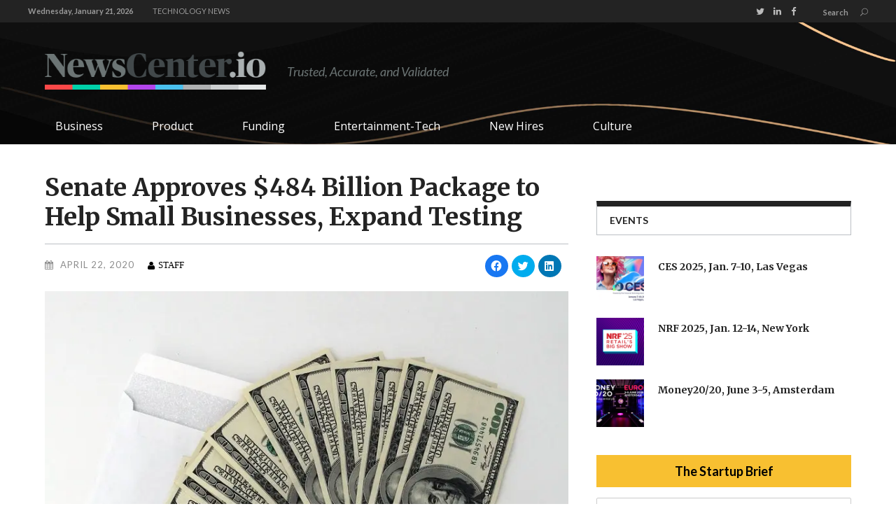

--- FILE ---
content_type: text/html; charset=UTF-8
request_url: https://newscenter.io/2020/04/senate-approves-484-billion-package-to-help-small-businesses-expand-testing/
body_size: 27210
content:
<!DOCTYPE html>
<html lang="en-US">
<head>
        	        <meta charset="UTF-8"/>

        <link rel="profile" href="http://gmpg.org/xfn/11"/>
        <link rel="pingback" href="https://newscenter.io/xmlrpc.php"/>
                    <meta name="viewport" content="width=device-width,initial-scale=1,user-scalable=no">
        	<meta property="fb:pages" content="1543914089246612" />
	<script type="text/javascript">
/* <![CDATA[ */
(()=>{var e={};e.g=function(){if("object"==typeof globalThis)return globalThis;try{return this||new Function("return this")()}catch(e){if("object"==typeof window)return window}}(),function({ampUrl:n,isCustomizePreview:t,isAmpDevMode:r,noampQueryVarName:o,noampQueryVarValue:s,disabledStorageKey:i,mobileUserAgents:a,regexRegex:c}){if("undefined"==typeof sessionStorage)return;const d=new RegExp(c);if(!a.some((e=>{const n=e.match(d);return!(!n||!new RegExp(n[1],n[2]).test(navigator.userAgent))||navigator.userAgent.includes(e)})))return;e.g.addEventListener("DOMContentLoaded",(()=>{const e=document.getElementById("amp-mobile-version-switcher");if(!e)return;e.hidden=!1;const n=e.querySelector("a[href]");n&&n.addEventListener("click",(()=>{sessionStorage.removeItem(i)}))}));const g=r&&["paired-browsing-non-amp","paired-browsing-amp"].includes(window.name);if(sessionStorage.getItem(i)||t||g)return;const u=new URL(location.href),m=new URL(n);m.hash=u.hash,u.searchParams.has(o)&&s===u.searchParams.get(o)?sessionStorage.setItem(i,"1"):m.href!==u.href&&(window.stop(),location.replace(m.href))}({"ampUrl":"https:\/\/newscenter.io\/2020\/04\/senate-approves-484-billion-package-to-help-small-businesses-expand-testing\/?amp=1","noampQueryVarName":"noamp","noampQueryVarValue":"mobile","disabledStorageKey":"amp_mobile_redirect_disabled","mobileUserAgents":["Mobile","Android","Silk\/","Kindle","BlackBerry","Opera Mini","Opera Mobi"],"regexRegex":"^\\\/((?:.|\\n)+)\\\/([i]*)$","isCustomizePreview":false,"isAmpDevMode":false})})();
/* ]]> */
</script>
<meta name='robots' content='index, follow, max-image-preview:large, max-snippet:-1, max-video-preview:-1' />
	<style>img:is([sizes="auto" i], [sizes^="auto," i]) { contain-intrinsic-size: 3000px 1500px }</style>
	
	<!-- This site is optimized with the Yoast SEO plugin v24.0 - https://yoast.com/wordpress/plugins/seo/ -->
	<title>Senate Approves $484 Billion Package to Help Small Businesses, Expand Testing - NewsCenter.io</title>
	<meta name="description" content="The Senate on Tuesday authorized a relief package that adds billions in new funding to the Paycheck Protection Program (PPP), expands coronavirus testing" />
	<link rel="canonical" href="https://newscenter.io/2020/04/senate-approves-484-billion-package-to-help-small-businesses-expand-testing/" />
	<meta property="og:locale" content="en_US" />
	<meta property="og:type" content="article" />
	<meta property="og:title" content="Senate Approves $484 Billion Package to Help Small Businesses, Expand Testing - NewsCenter.io" />
	<meta property="og:description" content="The Senate on Tuesday authorized a relief package that adds billions in new funding to the Paycheck Protection Program (PPP), expands coronavirus testing" />
	<meta property="og:url" content="https://newscenter.io/2020/04/senate-approves-484-billion-package-to-help-small-businesses-expand-testing/" />
	<meta property="og:site_name" content="NewsCenter.io" />
	<meta property="article:published_time" content="2020-04-22T19:18:00+00:00" />
	<meta property="article:modified_time" content="2020-04-23T07:37:58+00:00" />
	<meta property="og:image" content="https://i0.wp.com/newscenter.io/wp-content/uploads/2020/04/abundance-achievement-bank-banknotes-534229.jpg?fit=800%2C600&ssl=1" />
	<meta property="og:image:width" content="800" />
	<meta property="og:image:height" content="600" />
	<meta property="og:image:type" content="image/jpeg" />
	<meta name="author" content="Staff" />
	<meta name="twitter:card" content="summary_large_image" />
	<meta name="twitter:label1" content="Written by" />
	<meta name="twitter:data1" content="Staff" />
	<meta name="twitter:label2" content="Est. reading time" />
	<meta name="twitter:data2" content="1 minute" />
	<script type="application/ld+json" class="yoast-schema-graph">{"@context":"https://schema.org","@graph":[{"@type":"WebPage","@id":"https://newscenter.io/2020/04/senate-approves-484-billion-package-to-help-small-businesses-expand-testing/","url":"https://newscenter.io/2020/04/senate-approves-484-billion-package-to-help-small-businesses-expand-testing/","name":"Senate Approves $484 Billion Package to Help Small Businesses, Expand Testing - NewsCenter.io","isPartOf":{"@id":"https://newscenter.io/#website"},"primaryImageOfPage":{"@id":"https://newscenter.io/2020/04/senate-approves-484-billion-package-to-help-small-businesses-expand-testing/#primaryimage"},"image":{"@id":"https://newscenter.io/2020/04/senate-approves-484-billion-package-to-help-small-businesses-expand-testing/#primaryimage"},"thumbnailUrl":"https://i0.wp.com/newscenter.io/wp-content/uploads/2020/04/abundance-achievement-bank-banknotes-534229.jpg?fit=800%2C600&ssl=1","datePublished":"2020-04-22T19:18:00+00:00","dateModified":"2020-04-23T07:37:58+00:00","author":{"@id":"https://newscenter.io/#/schema/person/8b1b3fb9a9d86ee8d328bf778ed0eb58"},"description":"The Senate on Tuesday authorized a relief package that adds billions in new funding to the Paycheck Protection Program (PPP), expands coronavirus testing","breadcrumb":{"@id":"https://newscenter.io/2020/04/senate-approves-484-billion-package-to-help-small-businesses-expand-testing/#breadcrumb"},"inLanguage":"en-US","potentialAction":[{"@type":"ReadAction","target":["https://newscenter.io/2020/04/senate-approves-484-billion-package-to-help-small-businesses-expand-testing/"]}]},{"@type":"ImageObject","inLanguage":"en-US","@id":"https://newscenter.io/2020/04/senate-approves-484-billion-package-to-help-small-businesses-expand-testing/#primaryimage","url":"https://i0.wp.com/newscenter.io/wp-content/uploads/2020/04/abundance-achievement-bank-banknotes-534229.jpg?fit=800%2C600&ssl=1","contentUrl":"https://i0.wp.com/newscenter.io/wp-content/uploads/2020/04/abundance-achievement-bank-banknotes-534229.jpg?fit=800%2C600&ssl=1","width":800,"height":600},{"@type":"BreadcrumbList","@id":"https://newscenter.io/2020/04/senate-approves-484-billion-package-to-help-small-businesses-expand-testing/#breadcrumb","itemListElement":[{"@type":"ListItem","position":1,"name":"Home","item":"https://newscenter.io/"},{"@type":"ListItem","position":2,"name":"Senate Approves $484 Billion Package to Help Small Businesses, Expand Testing"}]},{"@type":"WebSite","@id":"https://newscenter.io/#website","url":"https://newscenter.io/","name":"NewsCenter.io","description":"We cover the people, culture and happenings of Silicon Valley and other major tech centers","potentialAction":[{"@type":"SearchAction","target":{"@type":"EntryPoint","urlTemplate":"https://newscenter.io/?s={search_term_string}"},"query-input":{"@type":"PropertyValueSpecification","valueRequired":true,"valueName":"search_term_string"}}],"inLanguage":"en-US"},{"@type":"Person","@id":"https://newscenter.io/#/schema/person/8b1b3fb9a9d86ee8d328bf778ed0eb58","name":"Staff","image":{"@type":"ImageObject","inLanguage":"en-US","@id":"https://newscenter.io/#/schema/person/image/","url":"https://secure.gravatar.com/avatar/dd599638db497c66a7b4a7d8ea2f10a13c68d5eaba5ff460751141d582e1ba17?s=96&d=mm&r=g","contentUrl":"https://secure.gravatar.com/avatar/dd599638db497c66a7b4a7d8ea2f10a13c68d5eaba5ff460751141d582e1ba17?s=96&d=mm&r=g","caption":"Staff"},"url":"https://newscenter.io/author/ran/"}]}</script>
	<!-- / Yoast SEO plugin. -->


<link rel='dns-prefetch' href='//static.addtoany.com' />
<link rel='dns-prefetch' href='//secure.gravatar.com' />
<link rel='dns-prefetch' href='//platform.twitter.com' />
<link rel='dns-prefetch' href='//fonts.googleapis.com' />
<link rel='dns-prefetch' href='//v0.wordpress.com' />
<link rel='dns-prefetch' href='//i0.wp.com' />
<link rel="alternate" type="application/rss+xml" title="NewsCenter.io &raquo; Feed" href="https://newscenter.io/feed/" />
<link rel="alternate" type="application/rss+xml" title="NewsCenter.io &raquo; Comments Feed" href="https://newscenter.io/comments/feed/" />
<script type="text/javascript">
/* <![CDATA[ */
window._wpemojiSettings = {"baseUrl":"https:\/\/s.w.org\/images\/core\/emoji\/16.0.1\/72x72\/","ext":".png","svgUrl":"https:\/\/s.w.org\/images\/core\/emoji\/16.0.1\/svg\/","svgExt":".svg","source":{"concatemoji":"https:\/\/newscenter.io\/wp-includes\/js\/wp-emoji-release.min.js?ver=6.8.3"}};
/*! This file is auto-generated */
!function(s,n){var o,i,e;function c(e){try{var t={supportTests:e,timestamp:(new Date).valueOf()};sessionStorage.setItem(o,JSON.stringify(t))}catch(e){}}function p(e,t,n){e.clearRect(0,0,e.canvas.width,e.canvas.height),e.fillText(t,0,0);var t=new Uint32Array(e.getImageData(0,0,e.canvas.width,e.canvas.height).data),a=(e.clearRect(0,0,e.canvas.width,e.canvas.height),e.fillText(n,0,0),new Uint32Array(e.getImageData(0,0,e.canvas.width,e.canvas.height).data));return t.every(function(e,t){return e===a[t]})}function u(e,t){e.clearRect(0,0,e.canvas.width,e.canvas.height),e.fillText(t,0,0);for(var n=e.getImageData(16,16,1,1),a=0;a<n.data.length;a++)if(0!==n.data[a])return!1;return!0}function f(e,t,n,a){switch(t){case"flag":return n(e,"\ud83c\udff3\ufe0f\u200d\u26a7\ufe0f","\ud83c\udff3\ufe0f\u200b\u26a7\ufe0f")?!1:!n(e,"\ud83c\udde8\ud83c\uddf6","\ud83c\udde8\u200b\ud83c\uddf6")&&!n(e,"\ud83c\udff4\udb40\udc67\udb40\udc62\udb40\udc65\udb40\udc6e\udb40\udc67\udb40\udc7f","\ud83c\udff4\u200b\udb40\udc67\u200b\udb40\udc62\u200b\udb40\udc65\u200b\udb40\udc6e\u200b\udb40\udc67\u200b\udb40\udc7f");case"emoji":return!a(e,"\ud83e\udedf")}return!1}function g(e,t,n,a){var r="undefined"!=typeof WorkerGlobalScope&&self instanceof WorkerGlobalScope?new OffscreenCanvas(300,150):s.createElement("canvas"),o=r.getContext("2d",{willReadFrequently:!0}),i=(o.textBaseline="top",o.font="600 32px Arial",{});return e.forEach(function(e){i[e]=t(o,e,n,a)}),i}function t(e){var t=s.createElement("script");t.src=e,t.defer=!0,s.head.appendChild(t)}"undefined"!=typeof Promise&&(o="wpEmojiSettingsSupports",i=["flag","emoji"],n.supports={everything:!0,everythingExceptFlag:!0},e=new Promise(function(e){s.addEventListener("DOMContentLoaded",e,{once:!0})}),new Promise(function(t){var n=function(){try{var e=JSON.parse(sessionStorage.getItem(o));if("object"==typeof e&&"number"==typeof e.timestamp&&(new Date).valueOf()<e.timestamp+604800&&"object"==typeof e.supportTests)return e.supportTests}catch(e){}return null}();if(!n){if("undefined"!=typeof Worker&&"undefined"!=typeof OffscreenCanvas&&"undefined"!=typeof URL&&URL.createObjectURL&&"undefined"!=typeof Blob)try{var e="postMessage("+g.toString()+"("+[JSON.stringify(i),f.toString(),p.toString(),u.toString()].join(",")+"));",a=new Blob([e],{type:"text/javascript"}),r=new Worker(URL.createObjectURL(a),{name:"wpTestEmojiSupports"});return void(r.onmessage=function(e){c(n=e.data),r.terminate(),t(n)})}catch(e){}c(n=g(i,f,p,u))}t(n)}).then(function(e){for(var t in e)n.supports[t]=e[t],n.supports.everything=n.supports.everything&&n.supports[t],"flag"!==t&&(n.supports.everythingExceptFlag=n.supports.everythingExceptFlag&&n.supports[t]);n.supports.everythingExceptFlag=n.supports.everythingExceptFlag&&!n.supports.flag,n.DOMReady=!1,n.readyCallback=function(){n.DOMReady=!0}}).then(function(){return e}).then(function(){var e;n.supports.everything||(n.readyCallback(),(e=n.source||{}).concatemoji?t(e.concatemoji):e.wpemoji&&e.twemoji&&(t(e.twemoji),t(e.wpemoji)))}))}((window,document),window._wpemojiSettings);
/* ]]> */
</script>
<!-- newscenter.io is managing ads with Advanced Ads --><script id="newsc-ready">
			window.advanced_ads_ready=function(e,a){a=a||"complete";var d=function(e){return"interactive"===a?"loading"!==e:"complete"===e};d(document.readyState)?e():document.addEventListener("readystatechange",(function(a){d(a.target.readyState)&&e()}),{once:"interactive"===a})},window.advanced_ads_ready_queue=window.advanced_ads_ready_queue||[];		</script>
		<style id='wp-emoji-styles-inline-css' type='text/css'>

	img.wp-smiley, img.emoji {
		display: inline !important;
		border: none !important;
		box-shadow: none !important;
		height: 1em !important;
		width: 1em !important;
		margin: 0 0.07em !important;
		vertical-align: -0.1em !important;
		background: none !important;
		padding: 0 !important;
	}
</style>
<link rel='stylesheet' id='wp-block-library-css' href='https://newscenter.io/wp-includes/css/dist/block-library/style.min.css?ver=6.8.3' type='text/css' media='all' />
<style id='wp-block-library-inline-css' type='text/css'>
.has-text-align-justify{text-align:justify;}
</style>
<style id='classic-theme-styles-inline-css' type='text/css'>
/*! This file is auto-generated */
.wp-block-button__link{color:#fff;background-color:#32373c;border-radius:9999px;box-shadow:none;text-decoration:none;padding:calc(.667em + 2px) calc(1.333em + 2px);font-size:1.125em}.wp-block-file__button{background:#32373c;color:#fff;text-decoration:none}
</style>
<link rel='stylesheet' id='mediaelement-css' href='https://newscenter.io/wp-includes/js/mediaelement/mediaelementplayer-legacy.min.css?ver=4.2.17' type='text/css' media='all' />
<link rel='stylesheet' id='wp-mediaelement-css' href='https://newscenter.io/wp-includes/js/mediaelement/wp-mediaelement.min.css?ver=6.8.3' type='text/css' media='all' />
<style id='global-styles-inline-css' type='text/css'>
:root{--wp--preset--aspect-ratio--square: 1;--wp--preset--aspect-ratio--4-3: 4/3;--wp--preset--aspect-ratio--3-4: 3/4;--wp--preset--aspect-ratio--3-2: 3/2;--wp--preset--aspect-ratio--2-3: 2/3;--wp--preset--aspect-ratio--16-9: 16/9;--wp--preset--aspect-ratio--9-16: 9/16;--wp--preset--color--black: #000000;--wp--preset--color--cyan-bluish-gray: #abb8c3;--wp--preset--color--white: #ffffff;--wp--preset--color--pale-pink: #f78da7;--wp--preset--color--vivid-red: #cf2e2e;--wp--preset--color--luminous-vivid-orange: #ff6900;--wp--preset--color--luminous-vivid-amber: #fcb900;--wp--preset--color--light-green-cyan: #7bdcb5;--wp--preset--color--vivid-green-cyan: #00d084;--wp--preset--color--pale-cyan-blue: #8ed1fc;--wp--preset--color--vivid-cyan-blue: #0693e3;--wp--preset--color--vivid-purple: #9b51e0;--wp--preset--gradient--vivid-cyan-blue-to-vivid-purple: linear-gradient(135deg,rgba(6,147,227,1) 0%,rgb(155,81,224) 100%);--wp--preset--gradient--light-green-cyan-to-vivid-green-cyan: linear-gradient(135deg,rgb(122,220,180) 0%,rgb(0,208,130) 100%);--wp--preset--gradient--luminous-vivid-amber-to-luminous-vivid-orange: linear-gradient(135deg,rgba(252,185,0,1) 0%,rgba(255,105,0,1) 100%);--wp--preset--gradient--luminous-vivid-orange-to-vivid-red: linear-gradient(135deg,rgba(255,105,0,1) 0%,rgb(207,46,46) 100%);--wp--preset--gradient--very-light-gray-to-cyan-bluish-gray: linear-gradient(135deg,rgb(238,238,238) 0%,rgb(169,184,195) 100%);--wp--preset--gradient--cool-to-warm-spectrum: linear-gradient(135deg,rgb(74,234,220) 0%,rgb(151,120,209) 20%,rgb(207,42,186) 40%,rgb(238,44,130) 60%,rgb(251,105,98) 80%,rgb(254,248,76) 100%);--wp--preset--gradient--blush-light-purple: linear-gradient(135deg,rgb(255,206,236) 0%,rgb(152,150,240) 100%);--wp--preset--gradient--blush-bordeaux: linear-gradient(135deg,rgb(254,205,165) 0%,rgb(254,45,45) 50%,rgb(107,0,62) 100%);--wp--preset--gradient--luminous-dusk: linear-gradient(135deg,rgb(255,203,112) 0%,rgb(199,81,192) 50%,rgb(65,88,208) 100%);--wp--preset--gradient--pale-ocean: linear-gradient(135deg,rgb(255,245,203) 0%,rgb(182,227,212) 50%,rgb(51,167,181) 100%);--wp--preset--gradient--electric-grass: linear-gradient(135deg,rgb(202,248,128) 0%,rgb(113,206,126) 100%);--wp--preset--gradient--midnight: linear-gradient(135deg,rgb(2,3,129) 0%,rgb(40,116,252) 100%);--wp--preset--font-size--small: 13px;--wp--preset--font-size--medium: 20px;--wp--preset--font-size--large: 36px;--wp--preset--font-size--x-large: 42px;--wp--preset--spacing--20: 0.44rem;--wp--preset--spacing--30: 0.67rem;--wp--preset--spacing--40: 1rem;--wp--preset--spacing--50: 1.5rem;--wp--preset--spacing--60: 2.25rem;--wp--preset--spacing--70: 3.38rem;--wp--preset--spacing--80: 5.06rem;--wp--preset--shadow--natural: 6px 6px 9px rgba(0, 0, 0, 0.2);--wp--preset--shadow--deep: 12px 12px 50px rgba(0, 0, 0, 0.4);--wp--preset--shadow--sharp: 6px 6px 0px rgba(0, 0, 0, 0.2);--wp--preset--shadow--outlined: 6px 6px 0px -3px rgba(255, 255, 255, 1), 6px 6px rgba(0, 0, 0, 1);--wp--preset--shadow--crisp: 6px 6px 0px rgba(0, 0, 0, 1);}:where(.is-layout-flex){gap: 0.5em;}:where(.is-layout-grid){gap: 0.5em;}body .is-layout-flex{display: flex;}.is-layout-flex{flex-wrap: wrap;align-items: center;}.is-layout-flex > :is(*, div){margin: 0;}body .is-layout-grid{display: grid;}.is-layout-grid > :is(*, div){margin: 0;}:where(.wp-block-columns.is-layout-flex){gap: 2em;}:where(.wp-block-columns.is-layout-grid){gap: 2em;}:where(.wp-block-post-template.is-layout-flex){gap: 1.25em;}:where(.wp-block-post-template.is-layout-grid){gap: 1.25em;}.has-black-color{color: var(--wp--preset--color--black) !important;}.has-cyan-bluish-gray-color{color: var(--wp--preset--color--cyan-bluish-gray) !important;}.has-white-color{color: var(--wp--preset--color--white) !important;}.has-pale-pink-color{color: var(--wp--preset--color--pale-pink) !important;}.has-vivid-red-color{color: var(--wp--preset--color--vivid-red) !important;}.has-luminous-vivid-orange-color{color: var(--wp--preset--color--luminous-vivid-orange) !important;}.has-luminous-vivid-amber-color{color: var(--wp--preset--color--luminous-vivid-amber) !important;}.has-light-green-cyan-color{color: var(--wp--preset--color--light-green-cyan) !important;}.has-vivid-green-cyan-color{color: var(--wp--preset--color--vivid-green-cyan) !important;}.has-pale-cyan-blue-color{color: var(--wp--preset--color--pale-cyan-blue) !important;}.has-vivid-cyan-blue-color{color: var(--wp--preset--color--vivid-cyan-blue) !important;}.has-vivid-purple-color{color: var(--wp--preset--color--vivid-purple) !important;}.has-black-background-color{background-color: var(--wp--preset--color--black) !important;}.has-cyan-bluish-gray-background-color{background-color: var(--wp--preset--color--cyan-bluish-gray) !important;}.has-white-background-color{background-color: var(--wp--preset--color--white) !important;}.has-pale-pink-background-color{background-color: var(--wp--preset--color--pale-pink) !important;}.has-vivid-red-background-color{background-color: var(--wp--preset--color--vivid-red) !important;}.has-luminous-vivid-orange-background-color{background-color: var(--wp--preset--color--luminous-vivid-orange) !important;}.has-luminous-vivid-amber-background-color{background-color: var(--wp--preset--color--luminous-vivid-amber) !important;}.has-light-green-cyan-background-color{background-color: var(--wp--preset--color--light-green-cyan) !important;}.has-vivid-green-cyan-background-color{background-color: var(--wp--preset--color--vivid-green-cyan) !important;}.has-pale-cyan-blue-background-color{background-color: var(--wp--preset--color--pale-cyan-blue) !important;}.has-vivid-cyan-blue-background-color{background-color: var(--wp--preset--color--vivid-cyan-blue) !important;}.has-vivid-purple-background-color{background-color: var(--wp--preset--color--vivid-purple) !important;}.has-black-border-color{border-color: var(--wp--preset--color--black) !important;}.has-cyan-bluish-gray-border-color{border-color: var(--wp--preset--color--cyan-bluish-gray) !important;}.has-white-border-color{border-color: var(--wp--preset--color--white) !important;}.has-pale-pink-border-color{border-color: var(--wp--preset--color--pale-pink) !important;}.has-vivid-red-border-color{border-color: var(--wp--preset--color--vivid-red) !important;}.has-luminous-vivid-orange-border-color{border-color: var(--wp--preset--color--luminous-vivid-orange) !important;}.has-luminous-vivid-amber-border-color{border-color: var(--wp--preset--color--luminous-vivid-amber) !important;}.has-light-green-cyan-border-color{border-color: var(--wp--preset--color--light-green-cyan) !important;}.has-vivid-green-cyan-border-color{border-color: var(--wp--preset--color--vivid-green-cyan) !important;}.has-pale-cyan-blue-border-color{border-color: var(--wp--preset--color--pale-cyan-blue) !important;}.has-vivid-cyan-blue-border-color{border-color: var(--wp--preset--color--vivid-cyan-blue) !important;}.has-vivid-purple-border-color{border-color: var(--wp--preset--color--vivid-purple) !important;}.has-vivid-cyan-blue-to-vivid-purple-gradient-background{background: var(--wp--preset--gradient--vivid-cyan-blue-to-vivid-purple) !important;}.has-light-green-cyan-to-vivid-green-cyan-gradient-background{background: var(--wp--preset--gradient--light-green-cyan-to-vivid-green-cyan) !important;}.has-luminous-vivid-amber-to-luminous-vivid-orange-gradient-background{background: var(--wp--preset--gradient--luminous-vivid-amber-to-luminous-vivid-orange) !important;}.has-luminous-vivid-orange-to-vivid-red-gradient-background{background: var(--wp--preset--gradient--luminous-vivid-orange-to-vivid-red) !important;}.has-very-light-gray-to-cyan-bluish-gray-gradient-background{background: var(--wp--preset--gradient--very-light-gray-to-cyan-bluish-gray) !important;}.has-cool-to-warm-spectrum-gradient-background{background: var(--wp--preset--gradient--cool-to-warm-spectrum) !important;}.has-blush-light-purple-gradient-background{background: var(--wp--preset--gradient--blush-light-purple) !important;}.has-blush-bordeaux-gradient-background{background: var(--wp--preset--gradient--blush-bordeaux) !important;}.has-luminous-dusk-gradient-background{background: var(--wp--preset--gradient--luminous-dusk) !important;}.has-pale-ocean-gradient-background{background: var(--wp--preset--gradient--pale-ocean) !important;}.has-electric-grass-gradient-background{background: var(--wp--preset--gradient--electric-grass) !important;}.has-midnight-gradient-background{background: var(--wp--preset--gradient--midnight) !important;}.has-small-font-size{font-size: var(--wp--preset--font-size--small) !important;}.has-medium-font-size{font-size: var(--wp--preset--font-size--medium) !important;}.has-large-font-size{font-size: var(--wp--preset--font-size--large) !important;}.has-x-large-font-size{font-size: var(--wp--preset--font-size--x-large) !important;}
:where(.wp-block-post-template.is-layout-flex){gap: 1.25em;}:where(.wp-block-post-template.is-layout-grid){gap: 1.25em;}
:where(.wp-block-columns.is-layout-flex){gap: 2em;}:where(.wp-block-columns.is-layout-grid){gap: 2em;}
:root :where(.wp-block-pullquote){font-size: 1.5em;line-height: 1.6;}
</style>
<link rel='stylesheet' id='contact-form-7-css' href='https://newscenter.io/wp-content/plugins/contact-form-7/includes/css/styles.css?ver=6.0.1' type='text/css' media='all' />
<link rel='stylesheet' id='bg-shce-genericons-css' href='https://newscenter.io/wp-content/plugins/show-hidecollapse-expand/assets/css/genericons/genericons.css?ver=6.8.3' type='text/css' media='all' />
<link rel='stylesheet' id='bg-show-hide-css' href='https://newscenter.io/wp-content/plugins/show-hidecollapse-expand/assets/css/bg-show-hide.css?ver=6.8.3' type='text/css' media='all' />
<link rel='stylesheet' id='widgetopts-styles-css' href='https://newscenter.io/wp-content/plugins/widget-options/assets/css/widget-options.css' type='text/css' media='all' />
<link rel='stylesheet' id='mc4wp-form-themes-css' href='https://newscenter.io/wp-content/plugins/mailchimp-for-wp/assets/css/form-themes.css?ver=4.9.19' type='text/css' media='all' />
<link rel='stylesheet' id='magazinevibe_edge_default_style-css' href='https://newscenter.io/wp-content/themes/magazinevibe/style.css?ver=6.8.3' type='text/css' media='all' />
<link rel='stylesheet' id='magazinevibe_edge_modules-css' href='https://newscenter.io/wp-content/themes/magazinevibe/assets/css/modules.min.css?ver=6.8.3' type='text/css' media='all' />
<link rel='stylesheet' id='edgtf_font_awesome-css' href='https://newscenter.io/wp-content/themes/magazinevibe/assets/css/font-awesome/css/font-awesome.min.css?ver=6.8.3' type='text/css' media='all' />
<link rel='stylesheet' id='edgtf_font_elegant-css' href='https://newscenter.io/wp-content/themes/magazinevibe/assets/css/elegant-icons/style.min.css?ver=6.8.3' type='text/css' media='all' />
<link rel='stylesheet' id='edgtf_linea_icons-css' href='https://newscenter.io/wp-content/themes/magazinevibe/assets/css/linea-icons/style.css?ver=6.8.3' type='text/css' media='all' />
<link rel='stylesheet' id='magazinevibe_edge_style_dynamic-css' href='https://newscenter.io/wp-content/themes/magazinevibe/assets/css/style_dynamic.css?ver=1645999628' type='text/css' media='all' />
<link rel='stylesheet' id='magazinevibe_edge_modules_responsive-css' href='https://newscenter.io/wp-content/themes/magazinevibe/assets/css/modules-responsive.min.css?ver=6.8.3' type='text/css' media='all' />
<link rel='stylesheet' id='magazinevibe_edge_style_dynamic_responsive-css' href='https://newscenter.io/wp-content/themes/magazinevibe/assets/css/style_dynamic_responsive.css?ver=1645999628' type='text/css' media='all' />
<link rel='stylesheet' id='js_composer_front-css' href='https://newscenter.io/wp-content/plugins/js_composer/assets/css/js_composer.min.css?ver=6.8.0' type='text/css' media='all' />
<link crossorigin="anonymous" rel='stylesheet' id='magazinevibe_edge_google_fonts-css' href='https://fonts.googleapis.com/css?family=Raleway%3A100%2C100italic%2C200%2C200italic%2C300%2C300italic%2C400%2C400italic%2C500%2C500italic%2C600%2C600italic%2C700%2C700italic%2C800%2C800italic%2C900%2C900italic%7CMerriweather%3A100%2C100italic%2C200%2C200italic%2C300%2C300italic%2C400%2C400italic%2C500%2C500italic%2C600%2C600italic%2C700%2C700italic%2C800%2C800italic%2C900%2C900italic%7CLato%3A100%2C100italic%2C200%2C200italic%2C300%2C300italic%2C400%2C400italic%2C500%2C500italic%2C600%2C600italic%2C700%2C700italic%2C800%2C800italic%2C900%2C900italic%7COpen+Sans%3A100%2C100italic%2C200%2C200italic%2C300%2C300italic%2C400%2C400italic%2C500%2C500italic%2C600%2C600italic%2C700%2C700italic%2C800%2C800italic%2C900%2C900italic&#038;subset=latin%2Clatin-ext&#038;ver=1.0.0' type='text/css' media='all' />
<link rel='stylesheet' id='upw_theme_standard-css' href='https://newscenter.io/wp-content/plugins/ultimate-posts-widget/css/upw-theme-standard.min.css?ver=6.8.3' type='text/css' media='all' />
<link rel='stylesheet' id='childstyle-css' href='https://newscenter.io/wp-content/themes/magazinevibe-child/style.css?ver=6.8.3' type='text/css' media='all' />
<link rel='stylesheet' id='font-childstyle-css' href='https://newscenter.io/wp-content/themes/magazinevibe-child/icon-font/social-logos.min.css?ver=6.8.3' type='text/css' media='all' />
<link rel='stylesheet' id='addtoany-css' href='https://newscenter.io/wp-content/plugins/add-to-any/addtoany.min.css?ver=1.16' type='text/css' media='all' />
<link rel='stylesheet' id='social-logos-css' href='https://newscenter.io/wp-content/plugins/jetpack/_inc/social-logos/social-logos.min.css?ver=10.6.1' type='text/css' media='all' />
<link rel='stylesheet' id='jetpack_css-css' href='https://newscenter.io/wp-content/plugins/jetpack/css/jetpack.css?ver=10.6.1' type='text/css' media='all' />
<script type="text/javascript" id="addtoany-core-js-before">
/* <![CDATA[ */
window.a2a_config=window.a2a_config||{};a2a_config.callbacks=[];a2a_config.overlays=[];a2a_config.templates={};
/* ]]> */
</script>
<script type="text/javascript" async src="https://static.addtoany.com/menu/page.js" id="addtoany-core-js"></script>
<script type="text/javascript" src="https://newscenter.io/wp-includes/js/jquery/jquery.min.js?ver=3.7.1" id="jquery-core-js"></script>
<script type="text/javascript" src="https://newscenter.io/wp-includes/js/jquery/jquery-migrate.min.js?ver=3.4.1" id="jquery-migrate-js"></script>
<script type="text/javascript" async src="https://newscenter.io/wp-content/plugins/add-to-any/addtoany.min.js?ver=1.1" id="addtoany-jquery-js"></script>
<link rel="https://api.w.org/" href="https://newscenter.io/wp-json/" /><link rel="alternate" title="JSON" type="application/json" href="https://newscenter.io/wp-json/wp/v2/posts/18267" /><link rel="EditURI" type="application/rsd+xml" title="RSD" href="https://newscenter.io/xmlrpc.php?rsd" />
<link rel='shortlink' href='https://wp.me/p7ICRR-4KD' />
<link rel="alternate" title="oEmbed (JSON)" type="application/json+oembed" href="https://newscenter.io/wp-json/oembed/1.0/embed?url=https%3A%2F%2Fnewscenter.io%2F2020%2F04%2Fsenate-approves-484-billion-package-to-help-small-businesses-expand-testing%2F" />
<link rel="alternate" title="oEmbed (XML)" type="text/xml+oembed" href="https://newscenter.io/wp-json/oembed/1.0/embed?url=https%3A%2F%2Fnewscenter.io%2F2020%2F04%2Fsenate-approves-484-billion-package-to-help-small-businesses-expand-testing%2F&#038;format=xml" />
				<meta property="ia:markup_url" content="https://newscenter.io/2020/04/senate-approves-484-billion-package-to-help-small-businesses-expand-testing/?ia_markup=1" />
				    <script type="text/javascript">
        function nxsPostToFav(obj){ obj.preventDefault;
            var k = obj.target.split("-"); var nt = k[0]; var ii = k[1];  var pid = k[2];
            var data = {  action:'nxs_snap_aj', nxsact: 'manPost', nt:nt, id: pid, nid: ii, et_load_builder_modules:1, _wpnonce: 'e2f5de32f1'};
            jQuery('#nxsFavNoticeCnt').html('<p> Posting... </p>'); jQuery('#nxsFavNotice').modal({ fadeDuration: 50 });
            jQuery.post('https://newscenter.io/wp-admin/admin-ajax.php', data, function(response) { if (response=='') response = 'Message Posted';
                jQuery('#nxsFavNoticeCnt').html('<p> ' + response + '</p>' +'<input type="button"  onclick="jQuery.modal.close();" class="bClose" value="Close" />');
            });
        }
    </script><script type="text/javascript">
    "function"!=typeof loadGsLib&&(loadGsLib=function(){var e=document.createElement("script");
    e.type="text/javascript",e.async=!0,e.src="https://api.at.getsocial.io/get/v1/39162e/gs_async.js";
    var t=document.getElementsByTagName("script")[0];t.parentNode.insertBefore(e,t)})();
    var GETSOCIAL_VERSION = "4.3.8";
</script><link rel="alternate" type="text/html" media="only screen and (max-width: 640px)" href="https://newscenter.io/2020/04/senate-approves-484-billion-package-to-help-small-businesses-expand-testing/?amp=1"><style type='text/css'>img#wpstats{display:none}</style>
	<style type="text/css" id="tve_global_variables">:root{--tcb-background-author-image:url(https://secure.gravatar.com/avatar/dd599638db497c66a7b4a7d8ea2f10a13c68d5eaba5ff460751141d582e1ba17?s=256&d=mm&r=g);--tcb-background-user-image:url();--tcb-background-featured-image-thumbnail:url(https://newscenter.io/wp-content/uploads/2020/04/abundance-achievement-bank-banknotes-534229.jpg);}</style><meta name="generator" content="Powered by WPBakery Page Builder - drag and drop page builder for WordPress."/>
<link rel="amphtml" href="https://newscenter.io/2020/04/senate-approves-484-billion-package-to-help-small-businesses-expand-testing/?amp=1"><style>#amp-mobile-version-switcher{left:0;position:absolute;width:100%;z-index:100}#amp-mobile-version-switcher>a{background-color:#444;border:0;color:#eaeaea;display:block;font-family:-apple-system,BlinkMacSystemFont,Segoe UI,Roboto,Oxygen-Sans,Ubuntu,Cantarell,Helvetica Neue,sans-serif;font-size:16px;font-weight:600;padding:15px 0;text-align:center;-webkit-text-decoration:none;text-decoration:none}#amp-mobile-version-switcher>a:active,#amp-mobile-version-switcher>a:focus,#amp-mobile-version-switcher>a:hover{-webkit-text-decoration:underline;text-decoration:underline}</style><meta name="twitter:partner" content="tfwp" /><!-- Start: GPT Async --> 
<script async='async' src='https://www.googletagservices.com/tag/js/gpt.js'></script> 
<script> 

var googletag = googletag || {}; 
googletag.cmd = googletag.cmd || []; 

// GPT slots 
var gptAdSlots = []; 
var mapping = []; 
googletag.cmd.push(function () { 

// Define a size mapping object. The first parameter to addSize is 
// a viewport size, while the second is a list of allowed ad sizes. 

// Article Med Rec 0

mapping[0] = googletag.sizeMapping(). 
addSize([768, 0], [300, 250]). 
addSize([320, 0], [[300, 250], [320, 50]])
.build(); 

// Article Med Rec 1

mapping[1] = googletag.sizeMapping(). 
addSize([768, 0], [300, 250]). 
addSize([320, 0], [[300, 250], [320, 50]])
.build(); 

// Article Med Rec 2

mapping[2] = googletag.sizeMapping(). 
addSize([768, 0], [300, 250]). 
addSize([320, 0], [[300, 250], [320, 50]])
.build(); 

// 1x1 Interstitial 

mapping[3] = googletag.sizeMapping(). 
addSize([0, 0], [1, 1])
.build(); 

// Define the GPT slot 

gptAdSlots[0] = googletag.defineSlot('21635786523/Article_Page', [300, 250], 'div-gpt-ad-1507093663070-0').defineSizeMapping(mapping[0]).addService(googletag.pubads()); // Article Med Rec 0 
gptAdSlots[1] = googletag.defineSlot('21635786523/Article_Page', [300, 250], 'div-gpt-ad-1507093663070-1').defineSizeMapping(mapping[1]).addService(googletag.pubads()); // Article Med Rec 1 
gptAdSlots[2] = googletag.defineSlot('21635786523/Article_Page', [300, 250], 'div-gpt-ad-1507093663070-2').defineSizeMapping(mapping[2]).addService(googletag.pubads()); // Article Med Rec 2 
gptAdSlots[3] = googletag.defineSlot('21635786523/Pixel', [1, 1], 'div-gpt-ad-1507150681698-0').defineSizeMapping(mapping[3]).addService(googletag.pubads()); // 1x1 Interstitial 

	googletag.pubads().setTargeting('Content', ['Uncategorized']); 

	googletag.pubads().enableSingleRequest();
	googletag.pubads().collapseEmptyDivs();
	googletag.enableServices();
  });

</script><style type="text/css" id="thrive-default-styles"></style>
<meta name="twitter:card" content="summary" /><meta name="twitter:title" content="Senate Approves $484 Billion Package to Help Small Businesses, Expand Testing" /><meta name="twitter:description" content="The Senate on Tuesday authorized a relief package that adds billions in new funding to the Paycheck Protection Program (PPP), expands coronavirus testing and provides extra funding for hospitals.  The $484 billion bill will head to the House on Thursday for a vote, according to&hellip;" /><meta name="twitter:image" content="https://i0.wp.com/newscenter.io/wp-content/uploads/2020/04/abundance-achievement-bank-banknotes-534229.jpg?fit=800%2C600&amp;ssl=1" />
<style type="text/css" id="wp-custom-css">/*
You can add your own CSS here.

Click the help icon above to learn more.
*/

.edgtf-vertical-align-containers .edgtf-position-right {
float:left;
} 


.edgtf-page-header .edgtf-logo-area {
height: 120px;
} 
.edgtf-page-header.edgtf-header-type-two .edgtf-menu-area {
	background-color:transparent;
}
.edgtf-page-header {
	background-color:#000;
	background-image:url(https://newscenter.io/wp-content/themes/magazinevibe/assets/img/header_bg.jpg);
	background-size:cover;
	background-position:center center
}
.edgtf-main-menu.edgtf-default-nav > ul > li > a {
	color:#fff;
}
.edgtf-page-header .edgtf-sticky-header.header-appear {
	border:0px;
}
.edgtf-page-header .edgtf-sticky-header .edgtf-sticky-holder {
	background-color:#000;
}
.edgtf-main-menu.edgtf-sticky-nav > ul > li > a {
	color:#fff;
}
.edgtf-main-menu ul li.edgtf-active-item a, .edgtf-main-menu ul li:hover a, .edgtf-main-menu>ul>li.edgtf-active-item>a, body:not(.edgtf-menu-item-first-level-bg-color) .edgtf-main-menu>ul>li:hover>a {
	color:#5472d2;
}</style><style type="text/css" id="magazinevibe_edge-custom-css">.edgtf-section-title .edgtf-st-inner { height: inherit; }

ol, ul { margin-bottom: 20px; }
ul li { font-size: inherit; list-style-position: outside; margin-left: 20px; font-size: 16px; }

.edgtf-position-center .edgtf-logo-wrapper a img,
.edgtf-position-left-inner .edgtf-logo-wrapper a img { height: 160%; margin-top: -15px; }
.edgtf-sticky-header .edgtf-logo-wrapper a img { height: 100%;  margin: 0; }
.edgtf-title .edgtf-title-holder .edgtf-breadcrumbs a, .edgtf-title .edgtf-title-holder .edgtf-breadcrumbs span { font-size: 14px !important; color: #2c2c2c; }
.edgtf-blog-holder article .edgtf-post-info { font-size: 13px; }
.edgtf-column-inner .textwidget { color: #8d8d8d !important; }

.photo-credit { text-transform: uppercase; font-size:10px; float: right; }

h3.comment-reply-title { font-family: Lato; }

.edgtf-post-example-item-three-item .edgtf-post-example-item-three-image-holder .edgtf-post-info-category { display: none; }

.mc4wp-form-theme-dark button:active, .mc4wp-form-theme-dark button:focus, .mc4wp-form-theme-dark button:hover, .mc4wp-form-theme-dark input[type=submit]:active, .mc4wp-form-theme-dark input[type=submit]:focus, .mc4wp-form-theme-dark input[type=submit]:hover { background-color: #808080; !important; border-color: #808080 !important; }

.edgtf-page-header .edgtf-menu-area { height: 54px; }

.mc4wp-form-basic, .mc4wp-form-theme { margin: 0 0 -20px 0 !important; }

blockquote { margin: 40px 40px; font-family: Merriweather !important; font-size: 30px !important; border-left: none !important; background: #ededed; font-weight: bold; padding: 10px 20px; }

.edgtf-logo-area .edgtf-vertical-align-containers .edgtf-position-right {
  text-align:left;
  width:100%; max-width:400px;
}
.edgtf-menu-area .edgtf-vertical-align-containers .edgtf-position-right{ display:none;}
.edgtf-page-header .edgtf-menu-area .edgtf-vertical-align-containers .edgtf-position-left {  display:block;}

@media only screen and (max-width: 480px) { 
blockquote { margin: 25px 0 !important; font-size: 26px !important; }
}

article.job_listing img.attachment-magazinevibe_edge_post_feature_image { text-align: center; display: none; }
.single_job_listing .company img { height:6em; width:6em; position: static; }
.single_job_listing .company .tagline { margin: 30px 0 0 0; padding: 0; }
.single_job_listing .company .name { margin: 0; padding: 0; }
.single_job_listing .company { padding: 2em; }
.single_job_listing .company .name a { float: none; }

a.google_map_link:before {
display: inline-block;
width: 16px;
height: 16px;	

-webkit-font-smoothing: antialiased;

font-family: job-manager!important;	

text-decoration: none;	

font-weight: 400;	

font-style: normal;	

vertical-align: top;

font-size: 16px;	

margin: 0 2px 0 0;

content: '\f0ac';
}

article.job_listing .edgtf-post-info { display: none; }

.edgtf-blog-holder article .edgtf-post-content .edgtf-post-text p:not(.wp-caption-text), p { margin-bottom: 15px; }

.jmfe-custom-company_photos { width: 100%; }

.job-manager-application-wrapper .application .application_button, .single_job_listing .application .application_button { width: 100%; background-color: #1493c8; color: #FFFFFF; font-weight: bold; }

@media only screen and (max-width: 767px) {  
     ul.job_listings li.job_listing a div.location, ul.job_listings li.no_job_listings_found a div.location, 
     div.position { width:100% !important; } 
}

.job_filters .search_jobs input, .job_filters .search_jobs select { padding: 15px; font-size: 16px; }

.edgtf-post-excerpt { font-size:16px; line-height: 26px; color: #232323; }

.mc4wp-form-fields input[type=email] { margin-bottom: 10px; font-size:14px; }

.mc4wp-form-theme-dark button, .mc4wp-form-theme-dark input[type=submit] { width:100%; text-transform: uppercase; font-weight: bold; }

aside.edgtf-sidebar .rp4wp-related-job_listing>ul li.job_listing.job_position_featured a, .rp4wp-related-job_listing>ul li.no_job_listings_found.job_position_featured a, ul.job_listings li.job_listing.job_position_featured a, ul.job_listings li.no_job_listings_found.job_position_featured a { background:#f1f9fa; }
aside.edgtf-sidebar li.job_listing { margin-bottom:0 !important; }

h1.job-title { font-size: 30px; }

.rp4wp-related-job_listing>ul li.job_listing a div.position .company .tagline, .rp4wp-related-job_listing>ul li.no_job_listings_found a div.position .company .tagline, ul.job_listings li.job_listing a div.position .company .tagline, ul.job_listings li.no_job_listings_found a div.position .company .tagline { color: #363636; }

.rp4wp-related-job_listing>ul li.job_listing a div.position .company, .rp4wp-related-job_listing>ul li.no_job_listings_found a div.position .company, ul.job_listings li.job_listing a div.position .company, ul.job_listings li.no_job_listings_found a div.position .company { color: #232323; margin-top:10px; }

.rp4wp-related-job_listing>ul li.job_listing, .rp4wp-related-job_listing>ul li.no_job_listings_found, ul.job_listings li.job_listing, ul.job_listings li.no_job_listings_found { border-bottom: 1px solid #d3d3d3; }

.rp4wp-related-job_listing>ul li.job_listing a div.position, .rp4wp-related-job_listing>ul li.no_job_listings_found a div.position, ul.job_listings li.job_listing a div.position, ul.job_listings li.no_job_listings_found a div.position {width:60%;}

.rp4wp-related-job_listing>ul li.job_listing a div.location, .rp4wp-related-job_listing>ul li.no_job_listings_found a div.location, ul.job_listings li.job_listing a div.location, ul.job_listings li.no_job_listings_found a div.location {text-align:right;}

.edgtf-social-share-title { font-size:13px; }

.edgtf-top-bar .widget { vertical-align: top; }

.widget_login_wid li { font-size:11px; }
.widget_login_wid li a { color: #FFF; }

.widget_loginwithajaxwidget tr { border: none; }
.widget_loginwithajaxwidget h6 { margin-bottom:10px !important; }
.lwa-avatar img { display: none !important; }
.lwa td { width: 0; }
.lwa-info { text-align: left; }

.rp4wp-related-job_listing>ul li.job_listing a img.company_logo, .rp4wp-related-job_listing>ul li.no_job_listings_found a img.company_logo, ul.job_listings li.job_listing a img.company_logo, ul.job_listings li.no_job_listings_found a img.company_logo { height: 80px; width: 80px; position: relative; }

.rp4wp-related-job_listing>ul li.job_listing a, .rp4wp-related-job_listing>ul li.no_job_listings_found a, ul.job_listings li.job_listing a, ul.job_listings li.no_job_listings_found a { padding: 20px 10px; }

.edgtf-social-share-holder.edgtf-dropdown { display: none; }

.wp-caption-text { margin-bottom: 20px; letter-spacing: normal; text-transform: uppercase; }

.edgtf-author-description-image, .edgtf-author-description .edgtf-author-email { display: none; }
.edgtf-author-description .edgtf-author-description-text-holder { padding-left: 0; }

a.edgtf-post-info-author-link { color: #6a6a6a; font-family: georgia, times new roman; letter-spacing: normal !important; font-size: 10.5px !important; text-transform: uppercase; }
.edgtf-post-info-date.entry-date.updated a { color: #000000 !important; }
.edgtf-post-info-time { display: none !important; }
.edgtf-post-info-comments { display: none; }

aside.edgtf-sidebar .widget>h6 { border-top: 8px solid #232323 !important; }

a.edgtf-post-info-author-link:hover { color: #000000; }
.edgtf-peit-item .edgtf-peit-text-holder .edgtf-peit-info-section>div.edgtf-post-info-author a:hover { text-decoration: none; }

.edgtf-section-title .edgtf-st-inner .edgtf-st-link { display: none; }
.edgtf-section-title .edgtf-st-title { padding: 9px 0; }


::-webkit-input-placeholder {
   color: black;
}
h2.edgtf-peis-title{ font-size:18px;}
:-moz-placeholder { /* Firefox 18- */
   color: black;  
}

::-moz-placeholder {  /* Firefox 19+ */
   color: black;  
}

:-ms-input-placeholder {  
   color: black;  
}

.sponsored a.edgtf-post-info-author-link {  font-weight: bold; font-family: Lato; }

div.sharedaddy h3.sd-title { display: none; }

.edgtf-post-pag-edgtf-next-prev-horizontal .edgtf-block-slider-navigation .edgtf-block-slider-paging a{width:auto !important}
.edgtf-post-pag-edgtf-next-prev-horizontal .edgtf-block-slider-navigation > a:last-child {
    margin-top: -15px;
    right: 0;
    top: 50%;
}
.edgtf-post-pag-edgtf-next-prev-horizontal .edgtf-block-slider-navigation > a:first-child {
    left: 0;
    margin-top: -15px;
    top: 50%;
}
.edgtf-post-pag-edgtf-next-prev-horizontal .edgtf-block-slider-navigation {
    padding-bottom: 5px;
    padding-top: 5px;
    position: relative;
}
.edgtf-post-pag-edgtf-next-prev-horizontal .edgtf-block-slider-navigation > a {
    position: absolute;
}
nav.pagination {
    display: inline-block;
    position: relative;
    text-align: center;
    vertical-align: middle;
    width: 100%;
}
.pagination .nav-links{     background-color: #232323;
    display: inline-block;
    vertical-align: middle; padding:3px 6px;}
.pagination .nav-links .page-numbers-container{    display: inline-block;
    margin: 0 5px;
    position: relative;
    vertical-align: middle;}
.pagination .nav-links a{color: #999;
    display: inline-block;}
.pagination .nav-links  > a{color: #FFF;}
.pagination .nav-links a:hover,
.pagination .nav-links .page-numbers.current{color: #FFF;}

.edgtf-sticky-header .edgtf-vertical-align-containers .edgtf-position-right{ float: none !important; }

@media(max-width:1024px){
.breaking-news, .mobile-ad1, .mobile-ad2, .suggested-reads, .events, .mobile-recent {
    display: none !important;
}
.edgtf-content-aligment-left.breaking-news,
.edgtf-content-aligment-left.mobile-ad2,
.edgtf-content-aligment-left.mobile-ad1,
.edgtf-content-aligment-left .suggested-reads,
.edgtf-content-aligment-left.events,
.edgtf-content-aligment-left.mobile-recent{ display: none !important; }

.edgtf-sidebar, .desktop-recent {
    display: block !important;
}
}</style><noscript><style> .wpb_animate_when_almost_visible { opacity: 1; }</style></noscript>	
<!-- Start Alexa Certify Javascript -->
<script type="text/javascript">
_atrk_opts = { atrk_acct:"zcggn1a4KM10mh", domain:"newscenter.io",dynamic: true};
(function() { var as = document.createElement('script'); as.type = 'text/javascript'; as.async = true; as.src = "https://d31qbv1cthcecs.cloudfront.net/atrk.js"; var s = document.getElementsByTagName('script')[0];s.parentNode.insertBefore(as, s); })();
</script>
<noscript><img src="https://d5nxst8fruw4z.cloudfront.net/atrk.gif?account=zcggn1a4KM10mh" style="display:none" height="1" width="1" alt="" /></noscript>
<!-- End Alexa Certify Javascript -->

<script>
jQuery(document).ready(function ($) {
        jQuery('div.edgtf-post-example-item-three-item').each(function (index) {
            jQuery(this).bind("mouseover", {id: index}, function(event) {
				
				
				var dimensionValue1 = jQuery(this).parent().attr('article_section');
				var dimensionValue2 = jQuery(this).parent().attr('article_type');
			

				(function(i,s,o,g,r,a,m){i['GoogleAnalyticsObject']=r;i[r]=i[r]||function(){
	 				(i[r].q=i[r].q||[]).push(arguments)},i[r].l=1*new Date();a=s.createElement(o),
	 				m=s.getElementsByTagName(o)[0];a.async=1;a.src=g;m.parentNode.insertBefore(a,m)
					})(window,document,'script','https://www.google-analytics.com/analytics.js','ga');

	  			ga('create', 'UA-75834498-1', 'auto');
				ga('set', 'dimension1', dimensionValue1);
				ga('set', 'dimension2', dimensionValue2);
				ga('send', 'pageview');
			});
        });
});
</script>



</head>
<body class="wp-singular post-template-default single single-post postid-18267 single-format-standard wp-theme-magazinevibe wp-child-theme-magazinevibe-child edgt-core-1.1.1 magazinevibe child-child-ver-1.0.0 magazinevibe-ver-1.7  edgtf-grid-1200 edgtf-blog-installed edgtf-header-type3 edgtf-sticky-header-on-scroll-up edgtf-default-mobile-header edgtf-sticky-up-mobile-header edgtf-dropdown-default edgtf-apsc-custom-style-enabled edgtf-search-widget-class wpb-js-composer js-comp-ver-6.8.0 vc_responsive aa-prefix-newsc-" itemscope itemtype="http://schema.org/WebPage">
<div class="edgtf-wrapper">
    <div class="edgtf-wrapper-inner">
        

<div class="edgtf-top-bar">
    		        <div class="edgtf-vertical-align-containers edgtf-50-50">
            <div class="edgtf-position-left">
                <div class="edgtf-position-left-inner">
                                            
        <div class="edgtf-date-widget-holder" >
            Wednesday, January 21, 2026        </div>
    <div id="text-42" class="widget widget_text edgtf-top-bar-widget">			<div class="textwidget"><div style="font-size:11px;text-transform:uppercase;margin:3px 0 0 0;padding:0;">Technology News</div></div>
		</div>                                    </div>
            </div>
            <div class="edgtf-position-right">
                <div class="edgtf-position-right-inner">
                                            
        <a class="edgtf-social-icon-widget-holder" data-hover-color="#ffffff" style="color: #bcbcbc;font-size: 13px;margin: 0 10px 0 0" href="http://twitter.com/newscenter_io" target="_blank">
            <i class="edgtf-social-icon-widget fa fa-twitter"></i>        </a>
    
        <a class="edgtf-social-icon-widget-holder" data-hover-color="#ffffff" style="color: #bcbcbc;font-size: 13px;margin: 0 11px 0 0" href="http://www.linkedin.com/company/10670246" target="_blank">
            <i class="edgtf-social-icon-widget fa fa-linkedin"></i>        </a>
    
        <a class="edgtf-social-icon-widget-holder" data-hover-color="#ffffff" style="color: #bcbcbc;font-size: 13px;margin: 0 11px 0 0" href="http://www.facebook.com/NewsCenterio-1543914089246612/" target="_blank">
            <i class="edgtf-social-icon-widget fa fa-facebook"></i>        </a>
    
        <a                         class="edgtf-search-opener" href="javascript:void(0)">
                            <span class="edgtf-search-icon-text">Search</span>
                        <span aria-hidden="true" class="edgtf-icon-font-elegant icon_search " ></span>        </a>

        <div class="edgtf-search-widget-holder">
            <form id="searchform" action="https://newscenter.io/" method="get">
                <div class="edgtf-form-holder">
                    <div class="edgtf-column-left">
                        <input type="text" placeholder="Search" name="s" class="edgtf-search-field" autocomplete="off" />
                    </div>
                    <div class="edgtf-column-right">
                        <input type="submit" class="edgtf-search-submit" value="GO" />
                    </div>
                </div>
            </form>
        </div>
                                        </div>
            </div>
        </div>
    </div>



<header class="edgtf-page-header edgtf-header-type-two" >
    <div class="edgtf-logo-area" >
                <div class="edgtf-grid">
                                <div class="edgtf-vertical-align-containers">
                <div class="edgtf-position-left">
                    <div class="edgtf-position-left-inner">
                        
<div class="edgtf-logo-wrapper">
    <a href="https://newscenter.io/" style="height: 37px;">
        <img class="edgtf-normal-logo" src="https://newscenter.io/wp-content/uploads/2017/09/NC_logo_horiz.png" alt="logo"/>
    </a>
</div>

                    </div>
                </div>
                <div class="edgtf-position-right">
                    <div class="edgtf-position-right-inner">
                                                    <div id="text-48" class="widget widget_text edgtf-right-from-logo-area-widget">			<div class="textwidget"><div style="font-style:italic; margin-left: 30px; color: #6C7575;"> Trusted, Accurate, and Validated </div>
</div>
		</div>                                            </div>
                </div>
            </div>
                            </div>
            </div>
        <div class="edgtf-menu-area" >
                <div class="edgtf-grid">
                        <div class="edgtf-vertical-align-containers">
                <div class="edgtf-position-left">
                    <div class="edgtf-position-left-inner">
                        
<nav class="edgtf-main-menu edgtf-drop-down edgtf-default-nav">
    <ul id="menu-nc-main" class="clearfix"><li id="nav-menu-item-3184" class="menu-item menu-item-type-taxonomy menu-item-object-category  narrow"><a href="https://newscenter.io/business/" class=""><span class="item_outer"><span class="item_inner"><span class="menu_icon_wrapper"><i class="menu_icon blank fa"></i></span><span class="item_text">Business</span></span></span></a></li>
<li id="nav-menu-item-3194" class="menu-item menu-item-type-taxonomy menu-item-object-category  narrow"><a href="https://newscenter.io/product/" class=""><span class="item_outer"><span class="item_inner"><span class="menu_icon_wrapper"><i class="menu_icon blank fa"></i></span><span class="item_text">Product</span></span></span></a></li>
<li id="nav-menu-item-3202" class="menu-item menu-item-type-taxonomy menu-item-object-category  narrow"><a href="https://newscenter.io/funding/" class=""><span class="item_outer"><span class="item_inner"><span class="menu_icon_wrapper"><i class="menu_icon blank fa"></i></span><span class="item_text">Funding</span></span></span></a></li>
<li id="nav-menu-item-3214" class="menu-item menu-item-type-taxonomy menu-item-object-category  narrow"><a href="https://newscenter.io/entertainment-tech/" class=""><span class="item_outer"><span class="item_inner"><span class="menu_icon_wrapper"><i class="menu_icon blank fa"></i></span><span class="item_text">Entertainment-Tech</span></span></span></a></li>
<li id="nav-menu-item-3221" class="menu-item menu-item-type-taxonomy menu-item-object-category  narrow"><a href="https://newscenter.io/new-hires/" class=""><span class="item_outer"><span class="item_inner"><span class="menu_icon_wrapper"><i class="menu_icon blank fa"></i></span><span class="item_text">New Hires</span></span></span></a></li>
<li id="nav-menu-item-3228" class="menu-item menu-item-type-taxonomy menu-item-object-category  narrow"><a href="https://newscenter.io/culture/" class=""><span class="item_outer"><span class="item_inner"><span class="menu_icon_wrapper"><i class="menu_icon blank fa"></i></span><span class="item_text">Culture</span></span></span></a></li>
</ul></nav>


                    </div>
                </div>

                <div class="edgtf-position-right">
                    <div class="edgtf-position-right-inner">
                                            </div>
                </div>
            </div>
                    </div>
        </div>
        
<div class="edgtf-sticky-header">
        <div class="edgtf-sticky-holder">
            <div class="edgtf-grid">
                        <div class=" edgtf-vertical-align-containers">
                <div class="edgtf-position-left">
                    <div class="edgtf-position-left-inner">
                        
<div class="edgtf-logo-wrapper">
    <a href="https://newscenter.io/" style="height: 37px;">
        <img class="edgtf-normal-logo" src="https://newscenter.io/wp-content/uploads/2017/09/NC_logo_horiz.png" alt="logo"/>
    </a>
</div>

                    </div>
                </div>
                <div class="edgtf-position-right">
                    <div class="edgtf-position-right-inner">
                        
<nav class="edgtf-main-menu edgtf-drop-down edgtf-sticky-nav">
    <ul id="menu-nc-main-1" class="clearfix"><li id="sticky-nav-menu-item-3184" class="menu-item menu-item-type-taxonomy menu-item-object-category  narrow"><a href="https://newscenter.io/business/" class=""><span class="item_outer"><span class="item_inner"><span class="menu_icon_wrapper"><i class="menu_icon blank fa"></i></span><span class="item_text">Business</span></span></span></a></li>
<li id="sticky-nav-menu-item-3194" class="menu-item menu-item-type-taxonomy menu-item-object-category  narrow"><a href="https://newscenter.io/product/" class=""><span class="item_outer"><span class="item_inner"><span class="menu_icon_wrapper"><i class="menu_icon blank fa"></i></span><span class="item_text">Product</span></span></span></a></li>
<li id="sticky-nav-menu-item-3202" class="menu-item menu-item-type-taxonomy menu-item-object-category  narrow"><a href="https://newscenter.io/funding/" class=""><span class="item_outer"><span class="item_inner"><span class="menu_icon_wrapper"><i class="menu_icon blank fa"></i></span><span class="item_text">Funding</span></span></span></a></li>
<li id="sticky-nav-menu-item-3214" class="menu-item menu-item-type-taxonomy menu-item-object-category  narrow"><a href="https://newscenter.io/entertainment-tech/" class=""><span class="item_outer"><span class="item_inner"><span class="menu_icon_wrapper"><i class="menu_icon blank fa"></i></span><span class="item_text">Entertainment-Tech</span></span></span></a></li>
<li id="sticky-nav-menu-item-3221" class="menu-item menu-item-type-taxonomy menu-item-object-category  narrow"><a href="https://newscenter.io/new-hires/" class=""><span class="item_outer"><span class="item_inner"><span class="menu_icon_wrapper"><i class="menu_icon blank fa"></i></span><span class="item_text">New Hires</span></span></span></a></li>
<li id="sticky-nav-menu-item-3228" class="menu-item menu-item-type-taxonomy menu-item-object-category  narrow"><a href="https://newscenter.io/culture/" class=""><span class="item_outer"><span class="item_inner"><span class="menu_icon_wrapper"><i class="menu_icon blank fa"></i></span><span class="item_text">Culture</span></span></span></a></li>
</ul></nav>

                                            </div>
                </div>
            </div>
                    </div>
            </div>
</div>

</header>


<header class="edgtf-mobile-header">
    <div class="edgtf-mobile-header-inner">
                <div class="edgtf-mobile-header-holder">
            <div class="edgtf-grid">
                <div class="edgtf-vertical-align-containers">
                                            <div class="edgtf-mobile-menu-opener">
                            <a href="javascript:void(0)">
                                <span class="edgtf-mobile-opener-icon-holder">
                                                                            <span class="edgtf-mobile-menu-icon"></span>
                                                                                                        </span>
                            </a>
                        </div>
                                                                <div class="edgtf-position-center">
                            <div class="edgtf-position-center-inner">
                                
<div class="edgtf-mobile-logo-wrapper">
    <a href="https://newscenter.io/" style="height: 37px">
        <img src="https://newscenter.io/wp-content/uploads/2017/09/NC_logo_horiz.png" alt="mobile-logo"/>
    </a>
</div>

                            </div>
                        </div>
                                        <div class="edgtf-position-right">
                        <div class="edgtf-position-right-inner">
                                                    </div>
                    </div>
                </div> <!-- close .edgtf-vertical-align-containers -->
            </div>
        </div>
        
<nav class="edgtf-mobile-nav">
    <div class="edgtf-grid">
        <ul id="menu-nc-main-2" class=""><li id="mobile-menu-item-3184" class="menu-item menu-item-type-taxonomy menu-item-object-category "><a href="https://newscenter.io/business/" class=""><span>Business</span></a></li>
<li id="mobile-menu-item-3194" class="menu-item menu-item-type-taxonomy menu-item-object-category "><a href="https://newscenter.io/product/" class=""><span>Product</span></a></li>
<li id="mobile-menu-item-3202" class="menu-item menu-item-type-taxonomy menu-item-object-category "><a href="https://newscenter.io/funding/" class=""><span>Funding</span></a></li>
<li id="mobile-menu-item-3214" class="menu-item menu-item-type-taxonomy menu-item-object-category "><a href="https://newscenter.io/entertainment-tech/" class=""><span>Entertainment-Tech</span></a></li>
<li id="mobile-menu-item-3221" class="menu-item menu-item-type-taxonomy menu-item-object-category "><a href="https://newscenter.io/new-hires/" class=""><span>New Hires</span></a></li>
<li id="mobile-menu-item-3228" class="menu-item menu-item-type-taxonomy menu-item-object-category "><a href="https://newscenter.io/culture/" class=""><span>Culture</span></a></li>
</ul>    </div>
</nav>


    </div>
</header> <!-- close .edgtf-mobile-header -->


                    <a id='edgtf-back-to-top'  href='#'>
                <span class="edgtf-icon-stack">
                     <i class="edgtf-icon-linea-icon icon-arrows-up  " ></i>                </span>
            </a>
        
        <div class="edgtf-content" >
            <div class="edgtf-content-inner">
    <div class="edgtf-title edgtf-breadcrumbs-type edgtf-content-left-alignment" style="height:85px;" data-height="85" >
        <div class="edgtf-title-image"></div>
        <div class="edgtf-title-holder" style="height:85px;">
            <div class="edgtf-container clearfix">
                <div class="edgtf-container-inner">
                    <div class="edgtf-title-subtitle-holder" style="">
                        <div class="edgtf-title-subtitle-holder-inner">
                            <div class="edgtf-breadcrumbs-holder"> <div class="edgtf-breadcrumbs"><div class="edgtf-breadcrumbs-inner"><a href="https://newscenter.io/">Home</a><span class="edgtf-delimiter">&nbsp;/&nbsp;</span><a href="https://newscenter.io/uncategorized/">Uncategorized</a> <span class="edgtf-delimiter">&nbsp;/&nbsp;</span><span class="edgtf-current">Senate Approves $484 Billion Package to Help Small Businesses, Expand Testing</span></div></div></div>
                        </div>
                    </div>
                </div>
            </div>
        </div>
    </div>

	<div class="edgtf-container">
				<div class="edgtf-container-inner">
				<div class="edgtf-two-columns-66-33  edgtf-content-has-sidebar clearfix">
		<div class="edgtf-column1 edgtf-content-left-from-sidebar">
			<div class="edgtf-column-inner">
				<div class="edgtf-blog-holder edgtf-blog-single">
					<article id="post-18267" class="post-18267 post type-post status-publish format-standard has-post-thumbnail hentry category-uncategorized">
	<div class="edgtf-post-content">

					
				
				<div class="edgtf-post-title-area">
					
					<h1 itemprop="name" class="entry-title edgtf-post-title">Senate Approves $484 Billion Package to Help Small Businesses, Expand Testing</h1>
					
					<div class="edgtf-post-info">
						<div itemprop="dateCreated" class="edgtf-post-info-date entry-date updated">
        	<!--<a itemprop="url" href="https://newscenter.io/2020/04/">-->
        April 22, 2020        	</a>
        <meta itemprop="interactionCount" content="UserComments: 0"/>
</div><div class="edgtf-post-info-time">12:18 pm</div><div class="edgtf-post-info-author"><a itemprop="author" class="edgtf-post-info-author-link " href="https://newscenter.io/author/ran/">Staff</a></div><div class="edgtf-blog-share">
		<div style="float:right;margin-top:-5px;">
		<div class="sharedaddy sd-sharing-enabled"><div class="robots-nocontent sd-block sd-social sd-social-icon sd-sharing"><h3 class="sd-title">%post_title%</h3><div class="sd-content"><ul><li class="share-facebook"><a rel="nofollow noopener noreferrer" data-shared="sharing-facebook-18267" class="share-facebook sd-button share-icon no-text" href="https://newscenter.io/2020/04/senate-approves-484-billion-package-to-help-small-businesses-expand-testing/?share=facebook" target="_blank" title="Click to share on Facebook"><span></span><span class="sharing-screen-reader-text">Click to share on Facebook (Opens in new window)</span></a></li><li class="share-twitter"><a rel="nofollow noopener noreferrer" data-shared="sharing-twitter-18267" class="share-twitter sd-button share-icon no-text" href="https://newscenter.io/2020/04/senate-approves-484-billion-package-to-help-small-businesses-expand-testing/?share=twitter" target="_blank" title="Click to share on Twitter"><span></span><span class="sharing-screen-reader-text">Click to share on Twitter (Opens in new window)</span></a></li><li class="share-linkedin"><a rel="nofollow noopener noreferrer" data-shared="sharing-linkedin-18267" class="share-linkedin sd-button share-icon no-text" href="https://newscenter.io/2020/04/senate-approves-484-billion-package-to-help-small-businesses-expand-testing/?share=linkedin" target="_blank" title="Click to share on LinkedIn"><span></span><span class="sharing-screen-reader-text">Click to share on LinkedIn (Opens in new window)</span></a></li><li class="share-end"></li></ul></div></div></div>	</div>
</div>					</div>
				</div>

					<div class="edgtf-post-image">
		<img width="800" height="600" src="https://i0.wp.com/newscenter.io/wp-content/uploads/2020/04/abundance-achievement-bank-banknotes-534229.jpg?fit=800%2C600&amp;ssl=1" class="attachment-magazinevibe_edge_post_feature_image size-magazinevibe_edge_post_feature_image wp-post-image" alt="Senate Approves 4 Billion Package to Help Small Businesses, Expand Testing" title="Senate Approves 4 Billion Package to Help Small Businesses, Expand Testing" decoding="async" srcset="https://i0.wp.com/newscenter.io/wp-content/uploads/2020/04/abundance-achievement-bank-banknotes-534229.jpg?w=800&amp;ssl=1 800w, https://i0.wp.com/newscenter.io/wp-content/uploads/2020/04/abundance-achievement-bank-banknotes-534229.jpg?resize=300%2C225&amp;ssl=1 300w, https://i0.wp.com/newscenter.io/wp-content/uploads/2020/04/abundance-achievement-bank-banknotes-534229.jpg?resize=768%2C576&amp;ssl=1 768w" sizes="(max-width: 800px) 100vw, 800px" data-attachment-id="18269" data-permalink="https://newscenter.io/2020/04/senate-approves-484-billion-package-to-help-small-businesses-expand-testing/abundance-achievement-bank-banknotes-534229/" data-orig-file="https://i0.wp.com/newscenter.io/wp-content/uploads/2020/04/abundance-achievement-bank-banknotes-534229.jpg?fit=800%2C600&amp;ssl=1" data-orig-size="800,600" data-comments-opened="0" data-image-meta="{&quot;aperture&quot;:&quot;0&quot;,&quot;credit&quot;:&quot;&quot;,&quot;camera&quot;:&quot;&quot;,&quot;caption&quot;:&quot;&quot;,&quot;created_timestamp&quot;:&quot;0&quot;,&quot;copyright&quot;:&quot;&quot;,&quot;focal_length&quot;:&quot;0&quot;,&quot;iso&quot;:&quot;0&quot;,&quot;shutter_speed&quot;:&quot;0&quot;,&quot;title&quot;:&quot;&quot;,&quot;orientation&quot;:&quot;0&quot;}" data-image-title="abundance-achievement-bank-banknotes-534229" data-image-description="" data-image-caption="" data-medium-file="https://i0.wp.com/newscenter.io/wp-content/uploads/2020/04/abundance-achievement-bank-banknotes-534229.jpg?fit=300%2C225&amp;ssl=1" data-large-file="https://i0.wp.com/newscenter.io/wp-content/uploads/2020/04/abundance-achievement-bank-banknotes-534229.jpg?fit=800%2C600&amp;ssl=1" /><div class="ccfic"></div>		<div class="photo-credit"></div>
	</div>

						
		
		<div class="edgtf-post-text">
			<div class="edgtf-post-text-inner clearfix">
				
<p>The Senate on Tuesday authorized a relief package that adds billions in new funding to the Paycheck Protection Program (PPP), expands coronavirus testing and provides extra funding for hospitals. </p>



<p>The $484 billion bill will head to the House on Thursday for a vote, according to CNN. The additional funds come on top of the $2 trillion stimulus bill passed last month, which has already been depleted of funds. Lawmakers are already planning on the next major funding effort bill, per the report. </p>



<p>About $310 billion of the newly authorized funds will be dedicated to the PPP. The program ran out of funds earlier this month before many small business employers could get approval for a loan. </p>



<p>The bill will also give $75 billion to hospitals and health care providers to put toward coronavirus expenses and lost revenue. Another $25 billion will help facilitate expansion of Covid-19 testing.</p>



<p>Not all lawmakers are happy with the additional spending. </p>



<p>&#8220;The virus bailouts have already cost over $2 trillion,&#8221; Sen. Rand Paul (R-KY) said on the Senate floor, &#8220;We can&#8217;t continue on this course. No amount of bailout dollars will stimulate an economy that is being strangled by quarantine. It is not a lack of money that plagues us, but a lack of commerce. This economic calamity only resolves when we begin to re-open the economy.&#8221;</p>
			</div>
            		</div>
	</div>
	</article><div class="edgtf-related-posts-holder">
			<div class="edgtf-related-posts-title">
			<h6>RELATED ARTICLES</h6>
		</div>
		<div class="edgtf-related-posts-inner clearfix">
							<div class="edgtf-related-post">
					<div class="edgtf-related-post-image">
													<a itemprop="url" href="https://newscenter.io/2024/12/the-quiet-revolution-in-ai-often-happening-behind-the-scenes/" title="The Quiet Revolution in AI: Often Happening Behind the Scenes">
								<img width="250" height="180" src="https://i0.wp.com/newscenter.io/wp-content/uploads/2024/12/henrysmall.jpg?resize=250%2C180&amp;ssl=1" class="attachment-magazinevibe_edge_related size-magazinevibe_edge_related wp-post-image" alt="The Quiet Revolution in AI: Often Happening Behind the Scenes" title="The Quiet Revolution in AI: Often Happening Behind the Scenes" decoding="async" srcset="https://i0.wp.com/newscenter.io/wp-content/uploads/2024/12/henrysmall.jpg?resize=250%2C180&amp;ssl=1 250w, https://i0.wp.com/newscenter.io/wp-content/uploads/2024/12/henrysmall.jpg?zoom=2&amp;resize=250%2C180 500w, https://i0.wp.com/newscenter.io/wp-content/uploads/2024/12/henrysmall.jpg?zoom=3&amp;resize=250%2C180 750w" sizes="(max-width: 250px) 100vw, 250px" data-attachment-id="18351" data-permalink="https://newscenter.io/2024/12/the-quiet-revolution-in-ai-often-happening-behind-the-scenes/henrysmall/" data-orig-file="https://i0.wp.com/newscenter.io/wp-content/uploads/2024/12/henrysmall.jpg?fit=1024%2C683&amp;ssl=1" data-orig-size="1024,683" data-comments-opened="0" data-image-meta="{&quot;aperture&quot;:&quot;0&quot;,&quot;credit&quot;:&quot;&quot;,&quot;camera&quot;:&quot;&quot;,&quot;caption&quot;:&quot;&quot;,&quot;created_timestamp&quot;:&quot;0&quot;,&quot;copyright&quot;:&quot;&quot;,&quot;focal_length&quot;:&quot;0&quot;,&quot;iso&quot;:&quot;0&quot;,&quot;shutter_speed&quot;:&quot;0&quot;,&quot;title&quot;:&quot;&quot;,&quot;orientation&quot;:&quot;0&quot;}" data-image-title="henrysmall" data-image-description="" data-image-caption="" data-medium-file="https://i0.wp.com/newscenter.io/wp-content/uploads/2024/12/henrysmall.jpg?fit=300%2C200&amp;ssl=1" data-large-file="https://i0.wp.com/newscenter.io/wp-content/uploads/2024/12/henrysmall.jpg?fit=1024%2C683&amp;ssl=1" /><div class="ccfic"></div>							</a>	
											</div>
					<div class="edgtf-related-post-title">
						<h2 itemprop="name" class="entry-title"><a itemprop="url" href="https://newscenter.io/2024/12/the-quiet-revolution-in-ai-often-happening-behind-the-scenes/" title="The Quiet Revolution in AI: Often Happening Behind the Scenes">The Quiet Revolution in AI: Often Happening Behind the Scenes</a></h2>
					</div>
					<div class="edgtf-related-post-info">
						<div itemprop="dateCreated" class="edgtf-post-info-date entry-date updated">
        	<!-- <a itemprop="url" href="https://newscenter.io/2024/12/"> -->
        <span>December 29, 2024</span>
        	</a>
        <meta itemprop="interactionCount" content="UserComments: 0"/>
</div>
						<div class="edgtf-post-info-comments-holder"><a itemprop="url" class="edgtf-post-info-comments" href="https://newscenter.io/2024/12/the-quiet-revolution-in-ai-often-happening-behind-the-scenes/?noamp=mobile#respond" target="_self">0</a></div><div class="edgtf-blog-like"><a href="#" class="edgtf-like" id="edgtf-like-18350-366" title="Like this"><span>1</span></a></div>					</div>
				</div>
							<div class="edgtf-related-post">
					<div class="edgtf-related-post-image">
													<a itemprop="url" href="https://newscenter.io/2020/04/smart-moves-for-small-business-now-julio-gonzalez-ceo-of-engineered-tax-services/" title="Smart Moves for Small Business Now: Julio Gonzalez, CEO of Engineered Tax Services">
								<img width="250" height="180" src="https://i0.wp.com/newscenter.io/wp-content/uploads/2020/04/Screen-Shot-2020-04-27-at-12.29.26-AM.png?resize=250%2C180&amp;ssl=1" class="attachment-magazinevibe_edge_related size-magazinevibe_edge_related wp-post-image" alt="Smart Moves for Small Business Now: Julio Gonzalez, CEO of Engineered Tax Services" title="Smart Moves for Small Business Now: Julio Gonzalez, CEO of Engineered Tax Services" decoding="async" loading="lazy" srcset="https://i0.wp.com/newscenter.io/wp-content/uploads/2020/04/Screen-Shot-2020-04-27-at-12.29.26-AM.png?resize=250%2C180&amp;ssl=1 250w, https://i0.wp.com/newscenter.io/wp-content/uploads/2020/04/Screen-Shot-2020-04-27-at-12.29.26-AM.png?zoom=2&amp;resize=250%2C180 500w, https://i0.wp.com/newscenter.io/wp-content/uploads/2020/04/Screen-Shot-2020-04-27-at-12.29.26-AM.png?zoom=3&amp;resize=250%2C180 750w" sizes="auto, (max-width: 250px) 100vw, 250px" data-attachment-id="18282" data-permalink="https://newscenter.io/screen-shot-2020-04-27-at-12-29-26-am/" data-orig-file="https://i0.wp.com/newscenter.io/wp-content/uploads/2020/04/Screen-Shot-2020-04-27-at-12.29.26-AM.png?fit=800%2C514&amp;ssl=1" data-orig-size="800,514" data-comments-opened="0" data-image-meta="{&quot;aperture&quot;:&quot;0&quot;,&quot;credit&quot;:&quot;&quot;,&quot;camera&quot;:&quot;&quot;,&quot;caption&quot;:&quot;&quot;,&quot;created_timestamp&quot;:&quot;0&quot;,&quot;copyright&quot;:&quot;&quot;,&quot;focal_length&quot;:&quot;0&quot;,&quot;iso&quot;:&quot;0&quot;,&quot;shutter_speed&quot;:&quot;0&quot;,&quot;title&quot;:&quot;&quot;,&quot;orientation&quot;:&quot;0&quot;}" data-image-title="Screen Shot 2020-04-27 at 12.29.26 AM" data-image-description="" data-image-caption="" data-medium-file="https://i0.wp.com/newscenter.io/wp-content/uploads/2020/04/Screen-Shot-2020-04-27-at-12.29.26-AM.png?fit=300%2C193&amp;ssl=1" data-large-file="https://i0.wp.com/newscenter.io/wp-content/uploads/2020/04/Screen-Shot-2020-04-27-at-12.29.26-AM.png?fit=800%2C514&amp;ssl=1" /><div class="ccfic"></div>							</a>	
											</div>
					<div class="edgtf-related-post-title">
						<h2 itemprop="name" class="entry-title"><a itemprop="url" href="https://newscenter.io/2020/04/smart-moves-for-small-business-now-julio-gonzalez-ceo-of-engineered-tax-services/" title="Smart Moves for Small Business Now: Julio Gonzalez, CEO of Engineered Tax Services">Smart Moves for Small Business Now: Julio Gonzalez, CEO of Engineered Tax Services</a></h2>
					</div>
					<div class="edgtf-related-post-info">
						<div itemprop="dateCreated" class="edgtf-post-info-date entry-date updated">
        	<!-- <a itemprop="url" href="https://newscenter.io/2020/04/"> -->
        <span>April 27, 2020</span>
        	</a>
        <meta itemprop="interactionCount" content="UserComments: 0"/>
</div>
						<div class="edgtf-post-info-comments-holder"><a itemprop="url" class="edgtf-post-info-comments" href="https://newscenter.io/2020/04/smart-moves-for-small-business-now-julio-gonzalez-ceo-of-engineered-tax-services/?noamp=mobile#respond" target="_self">0</a></div><div class="edgtf-blog-like"><a href="#" class="edgtf-like" id="edgtf-like-18279-493" title="Like this"><span>1</span></a></div>					</div>
				</div>
							<div class="edgtf-related-post">
					<div class="edgtf-related-post-image">
													<a itemprop="url" href="https://newscenter.io/2020/04/american-express-launches-stand-for-small-coalition-to-support-small-businesses/" title="American Express Launches &#8216;Stand for Small&#8217; Coalition to Support Small Businesses">
								<img width="250" height="180" src="https://i0.wp.com/newscenter.io/wp-content/uploads/2020/04/1600px-American_Express_2284352655.jpg?resize=250%2C180&amp;ssl=1" class="attachment-magazinevibe_edge_related size-magazinevibe_edge_related wp-post-image" alt="American Express Launches &#8216;Stand for Small&#8217; Coalition to Support Small Businesses" title="American Express Launches &#8216;Stand for Small&#8217; Coalition to Support Small Businesses" decoding="async" loading="lazy" srcset="https://i0.wp.com/newscenter.io/wp-content/uploads/2020/04/1600px-American_Express_2284352655.jpg?resize=250%2C180&amp;ssl=1 250w, https://i0.wp.com/newscenter.io/wp-content/uploads/2020/04/1600px-American_Express_2284352655.jpg?zoom=2&amp;resize=250%2C180 500w, https://i0.wp.com/newscenter.io/wp-content/uploads/2020/04/1600px-American_Express_2284352655.jpg?zoom=3&amp;resize=250%2C180 750w" sizes="auto, (max-width: 250px) 100vw, 250px" data-attachment-id="18272" data-permalink="https://newscenter.io/2020/04/american-express-launches-stand-for-small-coalition-to-support-small-businesses/1600px-american_express_2284352655/" data-orig-file="https://i0.wp.com/newscenter.io/wp-content/uploads/2020/04/1600px-American_Express_2284352655.jpg?fit=1600%2C1200&amp;ssl=1" data-orig-size="1600,1200" data-comments-opened="0" data-image-meta="{&quot;aperture&quot;:&quot;0&quot;,&quot;credit&quot;:&quot;&quot;,&quot;camera&quot;:&quot;&quot;,&quot;caption&quot;:&quot;&quot;,&quot;created_timestamp&quot;:&quot;0&quot;,&quot;copyright&quot;:&quot;&quot;,&quot;focal_length&quot;:&quot;0&quot;,&quot;iso&quot;:&quot;0&quot;,&quot;shutter_speed&quot;:&quot;0&quot;,&quot;title&quot;:&quot;&quot;,&quot;orientation&quot;:&quot;0&quot;}" data-image-title="1600px-American_Express_(2284352655)" data-image-description="" data-image-caption="" data-medium-file="https://i0.wp.com/newscenter.io/wp-content/uploads/2020/04/1600px-American_Express_2284352655.jpg?fit=300%2C225&amp;ssl=1" data-large-file="https://i0.wp.com/newscenter.io/wp-content/uploads/2020/04/1600px-American_Express_2284352655.jpg?fit=1024%2C768&amp;ssl=1" /><div class="ccfic"></div>							</a>	
											</div>
					<div class="edgtf-related-post-title">
						<h2 itemprop="name" class="entry-title"><a itemprop="url" href="https://newscenter.io/2020/04/american-express-launches-stand-for-small-coalition-to-support-small-businesses/" title="American Express Launches &#8216;Stand for Small&#8217; Coalition to Support Small Businesses">American Express Launches &#8216;Stand for Small&#8217; Coalition to Support Small Businesses</a></h2>
					</div>
					<div class="edgtf-related-post-info">
						<div itemprop="dateCreated" class="edgtf-post-info-date entry-date updated">
        	<!-- <a itemprop="url" href="https://newscenter.io/2020/04/"> -->
        <span>April 22, 2020</span>
        	</a>
        <meta itemprop="interactionCount" content="UserComments: 0"/>
</div>
						<div class="edgtf-post-info-comments-holder"><a itemprop="url" class="edgtf-post-info-comments" href="https://newscenter.io/2020/04/american-express-launches-stand-for-small-coalition-to-support-small-businesses/?noamp=mobile#respond" target="_self">0</a></div><div class="edgtf-blog-like"><a href="#" class="edgtf-like" id="edgtf-like-18270-790" title="Like this"><span>3</span></a></div>					</div>
				</div>
					</div>
	</div>				</div>
			</div>
		</div>
		<div class="edgtf-column2">
			<div class="edgtf-column-inner">
    <aside class="edgtf-sidebar">
        <div class="widget widget_text">			<div class="textwidget"><!--<div style="overflow:hidden;margin-top:-20px;margin-bottom:30px;">
<div style="float:left;"><a href="http://newscenterio.wpengine.com/category/events/">EVENTS</a></div>
</div>--></div>
		</div><div class="widget edgtf-plmwt-widget"><h6>EVENTS</h6><div class="edgtf-post-layout-minimal-with-thumb-holder  edgtf-post-thumb-size-small"  data-base="edgtf_post_layout_minimal_with_thumb" data-number_of_posts="3"  data-category_slug="events"         data-title_tag="h3"  data-display_date="no"  data-display_author="no"  data-thumb_size="small"     data-paged="1" data-max_pages="3"><div class="edgtf-peit-item edgtf-post-item">
            <div class="edgtf-peit-image-holder">
            <a itemprop="url" class="edgtf-peit-link" href="https://newscenter.io/2024/12/ces-2025-jan-8-11-las-vegas-nv/" target="_self">
                <img width="150" height="150" src="https://i0.wp.com/newscenter.io/wp-content/uploads/2020/02/20241007174948_CES2025-FrontWeb.webp?resize=150%2C150&amp;ssl=1" class="attachment-magazinevibe_edge_thumb size-magazinevibe_edge_thumb wp-post-image" alt="CES 2025, Jan. 7-10, Las Vegas" title="CES 2025, Jan. 7-10, Las Vegas" decoding="async" loading="lazy" srcset="https://i0.wp.com/newscenter.io/wp-content/uploads/2020/02/20241007174948_CES2025-FrontWeb.webp?resize=150%2C150&amp;ssl=1 150w, https://i0.wp.com/newscenter.io/wp-content/uploads/2020/02/20241007174948_CES2025-FrontWeb.webp?resize=675%2C675&amp;ssl=1 675w, https://i0.wp.com/newscenter.io/wp-content/uploads/2020/02/20241007174948_CES2025-FrontWeb.webp?resize=114%2C114&amp;ssl=1 114w, https://i0.wp.com/newscenter.io/wp-content/uploads/2020/02/20241007174948_CES2025-FrontWeb.webp?zoom=2&amp;resize=150%2C150 300w, https://i0.wp.com/newscenter.io/wp-content/uploads/2020/02/20241007174948_CES2025-FrontWeb.webp?zoom=3&amp;resize=150%2C150 450w" sizes="auto, (max-width: 150px) 100vw, 150px" data-attachment-id="18310" data-permalink="https://newscenter.io/2024/12/ces-2025-jan-8-11-las-vegas-nv/20241007174948_ces2025-frontweb/" data-orig-file="https://i0.wp.com/newscenter.io/wp-content/uploads/2020/02/20241007174948_CES2025-FrontWeb.webp?fit=1200%2C900&amp;ssl=1" data-orig-size="1200,900" data-comments-opened="0" data-image-meta="{&quot;aperture&quot;:&quot;0&quot;,&quot;credit&quot;:&quot;&quot;,&quot;camera&quot;:&quot;&quot;,&quot;caption&quot;:&quot;&quot;,&quot;created_timestamp&quot;:&quot;0&quot;,&quot;copyright&quot;:&quot;&quot;,&quot;focal_length&quot;:&quot;0&quot;,&quot;iso&quot;:&quot;0&quot;,&quot;shutter_speed&quot;:&quot;0&quot;,&quot;title&quot;:&quot;&quot;,&quot;orientation&quot;:&quot;0&quot;}" data-image-title="20241007174948_CES2025-FrontWeb" data-image-description="" data-image-caption="" data-medium-file="https://i0.wp.com/newscenter.io/wp-content/uploads/2020/02/20241007174948_CES2025-FrontWeb.webp?fit=300%2C225&amp;ssl=1" data-large-file="https://i0.wp.com/newscenter.io/wp-content/uploads/2020/02/20241007174948_CES2025-FrontWeb.webp?fit=1024%2C768&amp;ssl=1" /><div class="ccfic"></div>            </a>
        </div>
        <div class="edgtf-peit-content-holder">
        <div class="edgtf-peit-text-holder">
            <div class="edgtf-peit-text-inner">
                <h3 class="edgtf-peit-title">
                    <a itemprop="url" href="https://newscenter.io/2024/12/ces-2025-jan-8-11-las-vegas-nv/" target="_self">
                        CES 2025, Jan. 7-10, Las Vegas                    </a>
                </h3>
                            </div>
        </div>
    </div>
</div><div class="edgtf-peit-item edgtf-post-item">
            <div class="edgtf-peit-image-holder">
            <a itemprop="url" class="edgtf-peit-link" href="https://newscenter.io/2024/12/nrf2025-jan-12-14-new-york/" target="_self">
                <img width="150" height="150" src="https://i0.wp.com/newscenter.io/wp-content/uploads/2019/01/nrf25.jpg?resize=150%2C150&amp;ssl=1" class="attachment-magazinevibe_edge_thumb size-magazinevibe_edge_thumb wp-post-image" alt="NRF 2025, Jan. 12-14, New York" title="NRF 2025, Jan. 12-14, New York" decoding="async" loading="lazy" srcset="https://i0.wp.com/newscenter.io/wp-content/uploads/2019/01/nrf25.jpg?resize=150%2C150&amp;ssl=1 150w, https://i0.wp.com/newscenter.io/wp-content/uploads/2019/01/nrf25.jpg?resize=114%2C114&amp;ssl=1 114w, https://i0.wp.com/newscenter.io/wp-content/uploads/2019/01/nrf25.jpg?zoom=2&amp;resize=150%2C150 300w" sizes="auto, (max-width: 150px) 100vw, 150px" data-attachment-id="18318" data-permalink="https://newscenter.io/2024/12/nrf2025-jan-12-14-new-york/nrf25/" data-orig-file="https://i0.wp.com/newscenter.io/wp-content/uploads/2019/01/nrf25.jpg?fit=360%2C400&amp;ssl=1" data-orig-size="360,400" data-comments-opened="0" data-image-meta="{&quot;aperture&quot;:&quot;0&quot;,&quot;credit&quot;:&quot;&quot;,&quot;camera&quot;:&quot;&quot;,&quot;caption&quot;:&quot;&quot;,&quot;created_timestamp&quot;:&quot;0&quot;,&quot;copyright&quot;:&quot;&quot;,&quot;focal_length&quot;:&quot;0&quot;,&quot;iso&quot;:&quot;0&quot;,&quot;shutter_speed&quot;:&quot;0&quot;,&quot;title&quot;:&quot;&quot;,&quot;orientation&quot;:&quot;0&quot;}" data-image-title="nrf25" data-image-description="" data-image-caption="" data-medium-file="https://i0.wp.com/newscenter.io/wp-content/uploads/2019/01/nrf25.jpg?fit=270%2C300&amp;ssl=1" data-large-file="https://i0.wp.com/newscenter.io/wp-content/uploads/2019/01/nrf25.jpg?fit=360%2C400&amp;ssl=1" /><div class="ccfic"></div>            </a>
        </div>
        <div class="edgtf-peit-content-holder">
        <div class="edgtf-peit-text-holder">
            <div class="edgtf-peit-text-inner">
                <h3 class="edgtf-peit-title">
                    <a itemprop="url" href="https://newscenter.io/2024/12/nrf2025-jan-12-14-new-york/" target="_self">
                        NRF 2025, Jan. 12-14, New York                    </a>
                </h3>
                            </div>
        </div>
    </div>
</div><div class="edgtf-peit-item edgtf-post-item">
            <div class="edgtf-peit-image-holder">
            <a itemprop="url" class="edgtf-peit-link" href="https://newscenter.io/2024/12/money20-20-june-3-5-amsterdam/" target="_self">
                <img width="150" height="150" src="https://i0.wp.com/newscenter.io/wp-content/uploads/2019/01/Untitled_design__6_.png?resize=150%2C150&amp;ssl=1" class="attachment-magazinevibe_edge_thumb size-magazinevibe_edge_thumb wp-post-image" alt="Money20/20, June 3-5, Amsterdam" title="Money20/20, June 3-5, Amsterdam" decoding="async" loading="lazy" srcset="https://i0.wp.com/newscenter.io/wp-content/uploads/2019/01/Untitled_design__6_.png?resize=150%2C150&amp;ssl=1 150w, https://i0.wp.com/newscenter.io/wp-content/uploads/2019/01/Untitled_design__6_.png?resize=114%2C114&amp;ssl=1 114w, https://i0.wp.com/newscenter.io/wp-content/uploads/2019/01/Untitled_design__6_.png?zoom=2&amp;resize=150%2C150 300w, https://i0.wp.com/newscenter.io/wp-content/uploads/2019/01/Untitled_design__6_.png?zoom=3&amp;resize=150%2C150 450w" sizes="auto, (max-width: 150px) 100vw, 150px" data-attachment-id="18315" data-permalink="https://newscenter.io/2024/12/money20-20-june-3-5-amsterdam/untitled_design__6_/" data-orig-file="https://i0.wp.com/newscenter.io/wp-content/uploads/2019/01/Untitled_design__6_.png?fit=1200%2C630&amp;ssl=1" data-orig-size="1200,630" data-comments-opened="0" data-image-meta="{&quot;aperture&quot;:&quot;0&quot;,&quot;credit&quot;:&quot;&quot;,&quot;camera&quot;:&quot;&quot;,&quot;caption&quot;:&quot;&quot;,&quot;created_timestamp&quot;:&quot;0&quot;,&quot;copyright&quot;:&quot;&quot;,&quot;focal_length&quot;:&quot;0&quot;,&quot;iso&quot;:&quot;0&quot;,&quot;shutter_speed&quot;:&quot;0&quot;,&quot;title&quot;:&quot;&quot;,&quot;orientation&quot;:&quot;0&quot;}" data-image-title="Untitled_design__6_" data-image-description="" data-image-caption="" data-medium-file="https://i0.wp.com/newscenter.io/wp-content/uploads/2019/01/Untitled_design__6_.png?fit=300%2C158&amp;ssl=1" data-large-file="https://i0.wp.com/newscenter.io/wp-content/uploads/2019/01/Untitled_design__6_.png?fit=1024%2C538&amp;ssl=1" /><div class="ccfic"></div>            </a>
        </div>
        <div class="edgtf-peit-content-holder">
        <div class="edgtf-peit-text-holder">
            <div class="edgtf-peit-text-inner">
                <h3 class="edgtf-peit-title">
                    <a itemprop="url" href="https://newscenter.io/2024/12/money20-20-june-3-5-amsterdam/" target="_self">
                        Money20/20, June 3-5, Amsterdam                    </a>
                </h3>
                            </div>
        </div>
    </div>
</div></div></div><div class="widget widget_text">			<div class="textwidget"><div style="background:#f8c031;padding:10px 20px;color:#000;font-weight:bold;margin-bottom:-25px;text-align:center;">The Startup Brief</div>
</div>
		</div><div class="widget widget_mc4wp_form_widget"><script>(function() {
	window.mc4wp = window.mc4wp || {
		listeners: [],
		forms: {
			on: function(evt, cb) {
				window.mc4wp.listeners.push(
					{
						event   : evt,
						callback: cb
					}
				);
			}
		}
	}
})();
</script><!-- Mailchimp for WordPress v4.9.19 - https://wordpress.org/plugins/mailchimp-for-wp/ --><form id="mc4wp-form-1" class="mc4wp-form mc4wp-form-3425 mc4wp-form-theme mc4wp-form-theme-dark" method="post" data-id="3425" data-name="Daily" ><div class="mc4wp-form-fields"><input type="email" name="EMAIL" placeholder="Your email address" required />

<p>
	<input type="submit" value="Subscribe" />
</p></div><label style="display: none !important;">Leave this field empty if you're human: <input type="text" name="_mc4wp_honeypot" value="" tabindex="-1" autocomplete="off" /></label><input type="hidden" name="_mc4wp_timestamp" value="1768972754" /><input type="hidden" name="_mc4wp_form_id" value="3425" /><input type="hidden" name="_mc4wp_form_element_id" value="mc4wp-form-1" /><div class="mc4wp-response"></div></form><!-- / Mailchimp for WordPress Plugin --></div>    </aside>
</div>		</div>
	</div>
		</div>
			</div> 
 

<div itemscope itemtype="http://schema.org/Article">
        <meta itemscope itemprop="mainEntityOfPage" itemType="https://schema.org/WebPage" itemid="https://newscenter.io/2020/04/senate-approves-484-billion-package-to-help-small-businesses-expand-testing/" />
        <div itemprop="publisher" itemscope itemtype="https://schema.org/Organization">
                <div itemprop="logo" itemscope itemtype="https://schema.org/ImageObject">
                <meta itemprop="url" content="https://newscenter.io/wp-content/uploads/2017/09/NC_logo_horiz.png" />
        </div>
        <meta itemprop="name" content="NewsCenter.io" />
        </div>
        <meta itemprop="headline" content="Senate Approves $484 Billion Package to Help Small Businesses, Expand Testing" />
        <meta itemprop="datePublished" content="2020-04-22T12:18:00-07:00"/>
        <meta itemprop="dateModified" content="2020-04-23T00:37:58-07:00" />
        <meta itemprop="author" content="Staff" />
        <meta itemprop="description" content="The Senate on Tuesday authorized a relief package that adds billions in new funding to the Paycheck Protection Program (PPP), expands coronavirus testing and pr..." />
            <div itemprop="image" itemscope itemtype="https://schema.org/ImageObject">
                 <meta itemprop="url" content="https://i0.wp.com/newscenter.io/wp-content/uploads/2020/04/abundance-achievement-bank-banknotes-534229.jpg?fit=800%2C600&ssl=1" />
                 <meta itemprop="width" content="570" />
                 <meta itemprop="height" content="381" />
            </div>
                
</div>   

      
<!--<script async src="//pagead2.googlesyndication.com/pagead/js/adsbygoogle.js"></script>
<script>
  (adsbygoogle = window.adsbygoogle || []).push({
    google_ad_client: "ca-pub-3424929610711701",
    enable_page_level_ads: true
  });
</script>-->
<script>
	var dimensionValue1 = "";
	var dimensionValue2 = "";
	(function(i,s,o,g,r,a,m){i['GoogleAnalyticsObject']=r;i[r]=i[r]||function(){
	 (i[r].q=i[r].q||[]).push(arguments)},i[r].l=1*new Date();a=s.createElement(o),
	 m=s.getElementsByTagName(o)[0];a.async=1;a.src=g;m.parentNode.insertBefore(a,m)
	})(window,document,'script','https://www.google-analytics.com/analytics.js','ga');
	  ga('create', 'UA-75834498-1', 'auto');
	ga('set', 'dimension1', dimensionValue1);
	ga('set', 'dimension2', dimensionValue2);
	ga('send', 'pageview');
</script>
</div> <!-- close div.content_inner -->
</div>  <!-- close div.content -->

<footer >
	<div class="edgtf-footer-inner clearfix">

		<div class="edgtf-footer-top-holder">
	<div class="edgtf-footer-top ">
		
		<div class="edgtf-container">
			<div class="edgtf-container-inner">

		<div class="edgtf-three-columns clearfix">
	<div class="edgtf-three-columns-inner">
		<div class="edgtf-column">
			<div class="edgtf-column-inner">
				<div id="text-9" class="widget edgtf-footer-column-1 widget_text"><h6 class="edgtf-footer-widget-title">ABOUT NEWSCENTER.IO</h6>			<div class="textwidget">We cover the people, culture and happenings of Silicon Valley and other major tech centers.  Drop us an email, we may just cover you. <a href="mailto:admin@newscenter.io">admin@newscenter.io</a></div>
		</div>
        <a class="edgtf-social-icon-widget-holder" data-hover-color="#ffffff" style="color: #999999;font-size: 15px;margin: 0 15px 0 0" href="http://twitter.com/newscenter_io" target="_blank">
            <i class="edgtf-social-icon-widget fa fa-twitter"></i>        </a>
    
        <a class="edgtf-social-icon-widget-holder" data-hover-color="#ffffff" style="color: #999999;font-size: 15px;margin: 0 15px 0 0" href="http://www.facebook.com/NewsCenterio-1543914089246612/" target="_blank">
            <i class="edgtf-social-icon-widget fa fa-facebook"></i>        </a>
    
        <a class="edgtf-social-icon-widget-holder" data-hover-color="#ffffff" style="color: #999999;font-size: 15px;margin: 0 15px 0 0" href="http://www.linkedin.com/company/10670246" target="_blank">
            <i class="edgtf-social-icon-widget fa fa-linkedin"></i>        </a>
    			</div>
		</div>
		<div class="edgtf-column">
			<div class="edgtf-column-inner">
				<div id="text-7" class="widget edgtf-footer-column-2 widget_text"><h6 class="edgtf-footer-widget-title">ADVERTISING &#038; SPONSORED STORIES</h6>			<div class="textwidget">We offer a variety of of ad products including banners, section sponsorships, and "sponsored stories" where companies can relay their own messages through insightful thought leadership pieces.
<!--<a href="http://magazinevibe.edge-themes.com/" target="_blank"><img src="https://i0.wp.com/newscenterio.wpengine.com/wp-content/uploads/2016/03/rosebud-ad.png?w=1060" alt="banner" data-recalc-dims="1" /></a>--></div>
		</div>			</div>
		</div>
		<div class="edgtf-column">
			<div class="edgtf-column-inner">
				<div id="text-46" class="widget edgtf-footer-column-3 widget_text"><h6 class="edgtf-footer-widget-title">EXPERIENCED WRITERS</h6>			<div class="textwidget">NewsCenter.io is now hiring freelance journalists and accepting applications for experienced contributors.  Contact us at <a href="mailto:admin@newscenter.io">admin@newscenter.io</a></div>
		</div>			</div>
		</div>
	</div>
</div>			</div>
		</div>
		</div>
</div><div class="edgtf-footer-bottom-holder">
	<div class="edgtf-footer-bottom-holder-inner ">
					<div class="edgtf-container">
				<div class="edgtf-container-inner">

		<div class="edgtf-two-columns-50-50 clearfix">
	<div class="edgtf-two-columns-50-50-inner">
		<div class="edgtf-column">
			<div class="edgtf-column-inner">
				<div id="text-10" class="widget edgtf-footer-bottom-left widget_text">			<div class="textwidget"><p>© Copyright 2022 NewsCenter.io. All Rights Reserved.</p>
</div>
		</div>			</div>
		</div>
		<div class="edgtf-column">
			<div class="edgtf-column-inner">
				<div id="text-31" class="widget edgtf-footer-bottom-left widget_text">			<div class="textwidget"><!--<a href="#">Privacy Policy</a> | <a href="#">Terms of Use</a>--></div>
		</div>			</div>
		</div>
	</div>
</div>				</div>
			</div>
			</div>
</div>
	</div>
</footer>

</div> <!-- close div.edgtf-wrapper-inner  -->
</div> <!-- close div.edgtf-wrapper -->
<script>(function(){var advanced_ads_ga_UID="UA-75834498-1",advanced_ads_ga_anonymIP=!!1;function AdvAdsAdBlockCounterGA(t){this.UID=t,this.analyticsObject="function"==typeof gtag;var n=this;return this.count=function(){gtag("event","AdBlock",{event_category:"Advanced Ads",event_label:"Yes",non_interaction:!0,send_to:n.UID})},function(){if(!n.analyticsObject){var e=document.createElement("script");e.src="https://www.googletagmanager.com/gtag/js?id="+t,e.async=!0,document.body.appendChild(e),window.dataLayer=window.dataLayer||[],window.gtag=function(){dataLayer.push(arguments)},n.analyticsObject=!0,gtag("js",new Date)}var a={send_page_view:!1,transport_type:"beacon"};window.advanced_ads_ga_anonymIP&&(a.anonymize_ip=!0),gtag("config",t,a)}(),this}window.advanced_ads_check_adblocker=function(t){var n=[],e=null;function a(t){(window.requestAnimationFrame||window.mozRequestAnimationFrame||window.webkitRequestAnimationFrame||function(t){return setTimeout(t,16)}).call(window,t)}return a((function(){var t=document.createElement("div");t.innerHTML="&nbsp;",t.setAttribute("class","ad_unit ad-unit text-ad text_ad pub_300x250"),t.setAttribute("style","width: 1px !important; height: 1px !important; position: absolute !important; left: 0px !important; top: 0px !important; overflow: hidden !important;"),document.body.appendChild(t),a((function(){var a=window.getComputedStyle&&window.getComputedStyle(t),o=a&&a.getPropertyValue("-moz-binding");e=a&&"none"===a.getPropertyValue("display")||"string"==typeof o&&-1!==o.indexOf("about:");for(var i=0,d=n.length;i<d;i++)n[i](e);n=[]}))})),function(t){null!==e?t(e):n.push(t)}}(),advanced_ads_check_adblocker((function(t){t&&new AdvAdsAdBlockCounterGA(advanced_ads_ga_UID).count()}));})();</script><script type="speculationrules">
{"prefetch":[{"source":"document","where":{"and":[{"href_matches":"\/*"},{"not":{"href_matches":["\/wp-*.php","\/wp-admin\/*","\/wp-content\/uploads\/*","\/wp-content\/*","\/wp-content\/plugins\/*","\/wp-content\/themes\/magazinevibe-child\/*","\/wp-content\/themes\/magazinevibe\/*","\/*\\?(.+)"]}},{"not":{"selector_matches":"a[rel~=\"nofollow\"]"}},{"not":{"selector_matches":".no-prefetch, .no-prefetch a"}}]},"eagerness":"conservative"}]}
</script>
<div style="display: none;" id="nxsFavNotice"><div id="nxsFavNoticeCnt">Posting....</div></div><script>(function() {function maybePrefixUrlField () {
  const value = this.value.trim()
  if (value !== '' && value.indexOf('http') !== 0) {
    this.value = 'http://' + value
  }
}

const urlFields = document.querySelectorAll('.mc4wp-form input[type="url"]')
for (let j = 0; j < urlFields.length; j++) {
  urlFields[j].addEventListener('blur', maybePrefixUrlField)
}
})();</script>	<div style="display:none">
	<div class="grofile-hash-map-6ef5228113006a385027eb5151becec8">
	</div>
	</div>

<script>

jQuery(document).ready(function(){

    jQuery('body').on('click','.bg-showmore-plg-link',function(e){
        e.preventDefault();
        var active_id=jQuery(this).attr('id');
        var res = active_id.replace("action", "hidden");
        //alert(res);
        if(jQuery('#'+res).css('display') == 'none'){
            jQuery('#'+res).slideToggle();
            jQuery(this).addClass('new_loaded_post').addClass('close').text('Show less');
            
        }else if(jQuery(this).hasClass('new_loaded_post')){            
            jQuery('#'+res).slideToggle();
            jQuery(this).removeClass('new_loaded_post').removeClass('close').text('Continue reading');
            
            }
        
        return false;
        });

    });

</script>

<script type='text/javascript'>( $ => {
	/**
	 * Displays toast message from storage, it is used when the user is redirected after login
	 */
	if ( window.sessionStorage ) {
		$( window ).on( 'tcb_after_dom_ready', () => {
			let message = sessionStorage.getItem( 'tcb_toast_message' );

			if ( message ) {
				tcbToast( sessionStorage.getItem( 'tcb_toast_message' ), false );
				sessionStorage.removeItem( 'tcb_toast_message' );
			}
		} );
	}

	/**
	 * Displays toast message
	 */
	function tcbToast( message, error, callback ) {
		/* Also allow "message" objects */
		if ( typeof message !== 'string' ) {
			message = message.message || message.error || message.success;
		}
		if ( ! error ) {
			error = false;
		}
		TCB_Front.notificationElement.toggle( message, error ? 'error' : 'success', callback );
	}
} )( typeof ThriveGlobal === 'undefined' ? jQuery : ThriveGlobal.$j );
</script><style type="text/css" id="tcb-style-base-tve_notifications-18287"  onLoad="typeof window.lightspeedOptimizeStylesheet === 'function' && window.lightspeedOptimizeStylesheet()" class="tcb-lightspeed-style"></style><style type="text/css" id="tve_notification_styles"></style>
<div class="tvd-toast tve-fe-message" style="display: none">
	<div class="tve-toast-message tve-success-message">
		<div class="tve-toast-icon-container">
			<span class="tve_tick thrv-svg-icon"></span>
		</div>
		<div class="tve-toast-message-container"></div>
	</div>
</div>		<div id="amp-mobile-version-switcher" hidden>
			<a rel="" href="https://newscenter.io/2020/04/senate-approves-484-billion-package-to-help-small-businesses-expand-testing/?amp=1">
				Go to mobile version			</a>
		</div>

				<link rel='stylesheet' id='modal-css' href='https://newscenter.io/wp-content/plugins/social-networks-auto-poster-facebook-twitter-g/js-css/jquery.modal.min.css?ver=4.3.25' type='text/css' media='all' />
<script type="text/javascript" src="https://newscenter.io/wp-content/plugins/jetpack/_inc/build/photon/photon.min.js?ver=20191001" id="jetpack-photon-js"></script>
<script type="text/javascript" src="https://newscenter.io/wp-includes/js/dist/hooks.min.js?ver=4d63a3d491d11ffd8ac6" id="wp-hooks-js"></script>
<script type="text/javascript" src="https://newscenter.io/wp-includes/js/dist/i18n.min.js?ver=5e580eb46a90c2b997e6" id="wp-i18n-js"></script>
<script type="text/javascript" id="wp-i18n-js-after">
/* <![CDATA[ */
wp.i18n.setLocaleData( { 'text direction\u0004ltr': [ 'ltr' ] } );
/* ]]> */
</script>
<script type="text/javascript" src="https://newscenter.io/wp-content/plugins/contact-form-7/includes/swv/js/index.js?ver=6.0.1" id="swv-js"></script>
<script type="text/javascript" id="contact-form-7-js-before">
/* <![CDATA[ */
var wpcf7 = {
    "api": {
        "root": "https:\/\/newscenter.io\/wp-json\/",
        "namespace": "contact-form-7\/v1"
    },
    "cached": 1
};
/* ]]> */
</script>
<script type="text/javascript" src="https://newscenter.io/wp-content/plugins/contact-form-7/includes/js/index.js?ver=6.0.1" id="contact-form-7-js"></script>
<script type="text/javascript" id="qppr_frontend_scripts-js-extra">
/* <![CDATA[ */
var qpprFrontData = {"linkData":{"https:\/\/newscenter.io\/2016\/05\/elegant-tech-may-make-hyperloop-reality\/":[1,0,"http:\/\/www.wired.com\/2016\/05\/elegant-tech-may-make-hyperloop-reality\/"],"https:\/\/newscenter.io\/2016\/05\/15-successful-startup-founders-can-also-claim-title-mom-business-insider\/":[1,0,"http:\/\/www.businessinsider.com\/13-startups-founded-by-moms-2016-5"],"https:\/\/newscenter.io\/2016\/05\/best-places-work-new-fathers\/":[1,0,"http:\/\/www.fastcompany.com\/3059690\/the-future-of-work\/these-are-the-best-places-to-work-for-new-fathers"],"https:\/\/newscenter.io\/2016\/05\/android-instant-apps-google-quietly-transforming-entire-app-ecosystem-ad-exchanger\/":[1,0,"http:\/\/adexchanger.com\/mobile\/android-instant-apps-google-quietly-transforming-entire-app-ecosystem\/"],"https:\/\/newscenter.io\/2016\/05\/apple-reportedly-building-siri-speaker-rival-amazons-echo-verge\/":[1,0,"http:\/\/www.theverge.com\/2016\/5\/24\/11763836\/apple-siri-speaker-amazon-echo-alexa-google-home-ai"],"https:\/\/newscenter.io\/2016\/05\/15-steps-took-successfully-reinvent-losing-everything-entrepreneur\/":[1,0,"http:\/\/www.entrepreneur.com\/article\/276263"],"https:\/\/newscenter.io\/2016\/06\/airbnb-addresses-discrimination-announces-new-features-openair-conference-siliconbeat\/":[1,0,"http:\/\/www.siliconbeat.com\/2016\/06\/08\/airbnb-addresses-discrimination-announces-new-features-openair-conference\/"],"https:\/\/newscenter.io\/2016\/06\/ubers-ceo-confident-company-hes-let-drivers-license-expire-business-insider\/":[1,0,"http:\/\/www.businessinsider.com\/uber-ceo-travis-kalanick-let-his-drivers-license-expire-2016-6"],"https:\/\/newscenter.io\/2016\/06\/new-tools-turn-manufacturing-workers-robo-employees-wsj\/":[1,0,"http:\/\/www.wsj.com\/articles\/new-tools-turn-manufacturing-workers-into-robo-employees-1465351321?tesla=y"],"https:\/\/newscenter.io\/2016\/06\/facebook-hires-collegehumors-ricky-van-veen-make-giant-video-business-even-bigger-recode\/":[1,0,"http:\/\/www.recode.net\/2016\/6\/8\/11889208\/facebook-ricky-van-veen-college-humor"],"https:\/\/newscenter.io\/2016\/06\/uber-just-introduced-whole-new-way-take-ride\/":[1,0,"http:\/\/www.businessinsider.com\/uber-now-lets-you-schedule-rides-2016-6"],"https:\/\/newscenter.io\/2016\/06\/amazon-confirms-international-expansion-fresh-grocery-delivery-service\/":[1,0,"http:\/\/www.recode.net\/2016\/6\/9\/11894312\/amazon-fresh-grocery-delivery-uk-london"],"https:\/\/newscenter.io\/2016\/06\/microsoft-buying-linkedin-26-2-billion\/":[1,0,"http:\/\/www.recode.net\/2016\/6\/13\/11920142\/microsoft-buys-linkedin-for-26-2-billion"],"https:\/\/newscenter.io\/2016\/06\/apple-watch-now-sos-button-medical-id-bracelet\/":[1,0,"http:\/\/techcrunch.com\/2016\/06\/13\/the-apple-watch-is-now-an-sos-button-and-medical-id-bracelet\/"],"https:\/\/newscenter.io\/2016\/06\/microsoft-buying-linkedin-26-2-billion-2\/":[1,0,"http:\/\/www.recode.net\/2016\/6\/13\/11920142\/microsoft-buys-linkedin-for-26-2-billion"],"https:\/\/newscenter.io\/2016\/06\/facebook-offers-tools-fear-friend-may-suicidal\/":[1,0,"http:\/\/www.nytimes.com\/2016\/06\/15\/technology\/facebook-offers-tools-for-those-who-fear-a-friend-may-be-suicidal.html"],"https:\/\/newscenter.io\/2016\/06\/twitter-invested-music-streaming-service-soundcloud\/":[1,0,"http:\/\/www.recode.net\/2016\/6\/14\/11936880\/twitter-soundcloud-investment"],"https:\/\/newscenter.io\/2016\/06\/tim-cooks-apple-now-wwdc-2016-teaches-us-vision-company\/":[1,0,"http:\/\/www.fastcompany.com\/3060924\/wwdc\/its-tim-cooks-apple-now-what-wwdc-2016-teaches-us-about-his-vision-for-the-company"],"https:\/\/newscenter.io\/2016\/06\/apple-bringing-ai-revolution-iphone\/":[1,0,"http:\/\/www.wired.com\/2016\/06\/apple-bringing-ai-revolution-iphone\/"],"https:\/\/newscenter.io\/2016\/06\/meerkats-new-video-app-houseparty\/":[1,0,"http:\/\/www.recode.net\/2016\/6\/15\/11947768\/meerkats-new-video-app-houseparty"],"https:\/\/newscenter.io\/2016\/06\/chinas-tencent-nears-deal-clash-clans-maker-supercell\/":[1,0,"http:\/\/www.wsj.com\/article_email\/tencent-nears-deal-to-buy-majority-stake-in-supercell-from-softbank-1466007064-lMyQjAxMTI2NDE0NTcxMzUwWj"],"https:\/\/newscenter.io\/2016\/06\/chris-milks-vrse-latest-vr-firm-raise-money-time-fox-wme\/":[1,0,"http:\/\/www.latimes.com\/entertainment\/movies\/la-et-mn-chris-milk-director-koblin-vrse-within-vr-20160616-snap-story.html"],"https:\/\/newscenter.io\/2016\/06\/microsoft-boosts-chatbot-future-acquiring-wand-labs\/":[1,0,"http:\/\/www.fastcompany.com\/3060781\/microsoft-boosts-its-bot-future-by-acquiring-wand"],"https:\/\/newscenter.io\/2016\/06\/salesforce-said-rival-suitor-linkedin\/":[1,0,"http:\/\/www.bloomberg.com\/news\/articles\/2016-06-16\/salesforce-said-to-be-goldman-s-failed-rival-suitor-for-linkedin"],"https:\/\/newscenter.io\/2016\/06\/silicon-valley-season-three-episode-nine-return-box\/":[1,0,"http:\/\/www.recode.net\/2016\/6\/20\/11981550\/silicon-valley-season-three-episode-nine-box-bernice-barker"],"https:\/\/newscenter.io\/2016\/06\/twitter-pays-150m-magic-pony-technology-uses-neural-networks-improve-images\/":[1,0,"https:\/\/techcrunch.com\/2016\/06\/20\/twitter-is-buying-magic-pony-technology-which-uses-neural-networks-to-improve-images\/"],"https:\/\/newscenter.io\/2016\/06\/venture-capitalist-david-morgenthaler-dies-96\/":[1,0,"http:\/\/venturebeat.com\/2016\/06\/20\/venture-capitalist-david-morgenthaler-dies-at-96\/"],"https:\/\/newscenter.io\/2016\/06\/inside-openai-elon-musks-wild-plan-set-artificial-intelligence-free\/":[1,0,"http:\/\/www.wired.com\/2016\/04\/openai-elon-musk-sam-altman-plan-to-set-artificial-intelligence-free\/"],"https:\/\/newscenter.io\/2016\/06\/feds-just-made-way-easier-use-drones-profit\/":[1,0,"https:\/\/www.wired.com\/2016\/06\/faa-drones-rules-regulations-commercial-use\/"],"https:\/\/newscenter.io\/2016\/06\/yahoos-new-travel-assistant-streamlines-planning-next-trip\/":[1,0,"http:\/\/venturebeat.com\/2016\/06\/21\/yahoos-new-travel-assistant-streamlines-planning-for-your-next-trip\/"],"https:\/\/newscenter.io\/2016\/06\/see-jane-go-bringing-women-ride-hailing-west-coast\/":[1,0,"https:\/\/techcrunch.com\/2016\/06\/21\/see-jane-go-is-bringing-women-only-ride-hailing-to-the-west-coast\/"],"https:\/\/newscenter.io\/2016\/06\/tesla-makes-offer-acquire-solarcity\/":[1,0,"https:\/\/www.teslamotors.com\/blog\/tesla-makes-offer-to-acquire-solarcity"],"https:\/\/newscenter.io\/2016\/06\/dropbox-announces-new-tools-make-collaboration-easier-businesses\/":[1,0,"http:\/\/www.fastcompany.com\/3061184\/most-innovative-companies\/dropbox-announces-new-tools-to-make-collaboration-easier-for-busin"],"https:\/\/newscenter.io\/2016\/06\/elon-musk-believes-tesla-worth-1-trillion-someday-solarcity-deal\/":[1,0,"http:\/\/venturebeat.com\/2016\/06\/22\/why-elon-musk-believes-tesla-could-be-worth-1-trillion-someday-after-solarcity-deal\/"],"https:\/\/newscenter.io\/2016\/06\/amazonfresh-amazons-grocery-delivery-service-wakes-back-launch-boston\/":[1,0,"https:\/\/techcrunch.com\/2016\/06\/22\/amazonfresh-amazons-grocery-delivery-service-wakes-back-up-with-a-launch-in-boston\/"],"https:\/\/newscenter.io\/2016\/06\/startup-jio-wants-protect-children-invisible-wearables\/":[1,0,"http:\/\/readwrite.com\/2016\/06\/17\/stealth-mode-startup-wants-protect-children-invisible-wearables-vt4\/"],"https:\/\/newscenter.io\/2016\/06\/twitter-quietly-launches-tags-location-feeds-foursquare\/":[1,0,"https:\/\/techcrunch.com\/2016\/06\/24\/what-when-where\/"],"https:\/\/newscenter.io\/2016\/06\/roomba-maker-irobot-may-make-robots-talk-smart-home-devices\/":[1,0,"http:\/\/www.recode.net\/2016\/6\/24\/12016088\/roomba-maker-irobot-may-make-robots-that-talk-to-your-smart-home-devices"],"https:\/\/newscenter.io\/2016\/06\/500-startups-debuts-25-million-microfund-focused-black-latino-founders\/":[1,0,"http:\/\/venturebeat.com\/2016\/06\/23\/500-startups-debuts-25-million-microfund-focused-on-black-and-latino-founders\/"],"https:\/\/newscenter.io\/2016\/06\/u-k-tech-startups-prepare-life-brexit\/":[1,0,"http:\/\/www.forbes.com\/sites\/parmyolson\/2016\/06\/24\/u-k-tech-startups-stunned-by-brexit-vote"],"https:\/\/newscenter.io\/2016\/06\/amazon-grows-education-footprint-amazon-inspire-free-platform-learning-materials\/":[1,0,"https:\/\/techcrunch.com\/2016\/06\/27\/amazon-jumps-into-online-learning-with-inspire-a-platform-for-free-crowdsourced-and-premium-materials\/"],"https:\/\/newscenter.io\/2016\/06\/pierre-omidyars-first-look-media-slate-teaming-podcasts-starting-w-kamau-bell\/":[1,0,"http:\/\/www.recode.net\/2016\/6\/27\/12041710\/pierre-omidyar-first-look-slate-podcast-w-kamau-bell"],"https:\/\/newscenter.io\/2016\/06\/meet-smartest-cutest-ai-powered-robot-youve-ever-seen\/":[1,0,"http:\/\/www.wired.com\/2016\/06\/anki-cozmo-ai-robot-toy\/"],"https:\/\/newscenter.io\/2016\/06\/job-seekers-top-3-priorities-right-now-according-linkedin\/":[1,0,"http:\/\/www.fastcompany.com\/3061250\/the-future-of-work\/these-are-job-seekers-top-3-priorities-right-now-according-to-linkedin"],"https:\/\/newscenter.io\/2016\/06\/meetme-acquires-mobile-flirting-app-skout-55-million-cash-stock\/":[1,0,"http:\/\/venturebeat.com\/2016\/06\/27\/meetme-acquires-mobile-flirting-app-skout-for-55-million-in-cash-and-stock\/"],"https:\/\/newscenter.io\/2016\/06\/no-beta-health-care\/":[1,0,"http:\/\/www.recode.net\/2016\/6\/27\/12025986\/why-there-is-no-beta-in-health-care"],"https:\/\/newscenter.io\/2016\/06\/facebook-launches-human-curated-featured-events-list\/":[1,0,"https:\/\/techcrunch.com\/2016\/06\/27\/facebook-launches-human-curated-featured-events-list\/"],"https:\/\/newscenter.io\/2016\/06\/paid-post-snapchat-photos-videos-patent-filing-suggests\/":[1,0,"http:\/\/www.latimes.com\/business\/technology\/la-fi-tn-snapchat-patents-20160624-snap-story.html"],"https:\/\/newscenter.io\/2016\/07\/diy-co-launches-jam-help-kids-learn-dont-school-little-help-cartoon-network\/":[1,0,""],"https:\/\/newscenter.io\/2016\/07\/coming-shouldnt-afraid\/":[1,0,""],"https:\/\/newscenter.io\/2016\/07\/twitter-reportedly-talks-nba-mls-turner-sports-streaming\/":[1,0,""],"https:\/\/newscenter.io\/2016\/07\/apple-slowing-samsung-sprinting\/":[1,0,""],"https:\/\/newscenter.io\/2016\/07\/employees-silicon-valley-startup-dont-eat-tuesdays\/":[1,0,""],"https:\/\/newscenter.io\/2016\/07\/brilliant-mechanics-pokemon-go\/":[1,0,""],"https:\/\/newscenter.io\/2016\/07\/facebook-testing-ability-let-buy-event-tickets-directly-site-apps\/":[1,0,""],"https:\/\/newscenter.io\/2016\/07\/walmart-takes-amazons-prime-day-five-days-free-shipping\/":[1,0,""],"https:\/\/newscenter.io\/2016\/07\/happy-fishin-friday\/":[1,0,""],"https:\/\/newscenter.io\/2016\/07\/its-tech-tuesday\/":[1,0,""],"https:\/\/newscenter.io\/2016\/07\/wednesday-daily-brief\/":[1,0,""],"https:\/\/newscenter.io\/2016\/07\/today-in-politics\/":[1,0,""],"https:\/\/newscenter.io\/2016\/07\/fun-day-friday\/":[1,0,""],"https:\/\/newscenter.io\/2016\/07\/moody-monday\/":[1,0,""],"https:\/\/newscenter.io\/2016\/07\/trading-tuesday\/":[1,0,""],"https:\/\/newscenter.io\/2016\/07\/whimsical-wednesday\/":[1,0,""],"https:\/\/newscenter.io\/2016\/07\/the-platform-awakens\/":[1,0,""],"https:\/\/newscenter.io\/2016\/07\/the-daily-douchebag\/":[1,0,""],"https:\/\/newscenter.io\/2016\/08\/marzipan-monda\/":[1,0,""],"https:\/\/newscenter.io\/2016\/08\/anyone-can-investor\/":[1,0,""],"https:\/\/newscenter.io\/2016\/08\/feeling-bummed-out\/":[1,0,""],"https:\/\/newscenter.io\/2016\/08\/thumbs-up-thursday\/":[1,0,""],"https:\/\/newscenter.io\/2016\/08\/firefighter-friday\/":[1,0,""],"https:\/\/newscenter.io\/2016\/08\/talk-back-tuesday\/":[1,0,""],"https:\/\/newscenter.io\/2016\/08\/white-house-wednesday\/":[1,0,""],"https:\/\/newscenter.io\/2016\/08\/weird-news-around-world\/":[1,0,""],"https:\/\/newscenter.io\/2016\/08\/gawker-finds-home\/":[1,0,""],"https:\/\/newscenter.io\/2016\/08\/friday-fun-fact\/":[1,0,""],"https:\/\/newscenter.io\/2024\/12\/money20-20-june-3-5-amsterdam\/":[0,0,""],"https:\/\/newscenter.io\/2024\/12\/nrf2025-jan-12-14-new-york\/":[0,0,""],"https:\/\/newscenter.io\/2024\/12\/ces-2025-jan-8-11-las-vegas-nv\/":[0,0,""],"0":[0,0,""]},"siteURL":"https:\/\/newscenter.io","siteURLq":"https:\/\/newscenter.io"};
/* ]]> */
</script>
<script type="text/javascript" src="https://newscenter.io/wp-content/plugins/quick-pagepost-redirect-plugin/js/qppr_frontend_script.min.js?ver=5.1.8" id="qppr_frontend_scripts-js"></script>
<script type="text/javascript" src="https://newscenter.io/wp-includes/js/jquery/ui/effect.min.js?ver=1.13.3" id="jquery-effects-core-js"></script>
<script type="text/javascript" src="https://newscenter.io/wp-includes/js/jquery/ui/effect-slide.min.js?ver=1.13.3" id="jquery-effects-slide-js"></script>
<script type="text/javascript" src="https://newscenter.io/wp-includes/js/jquery/ui/effect-highlight.min.js?ver=1.13.3" id="jquery-effects-highlight-js"></script>
<script type="text/javascript" src="https://newscenter.io/wp-includes/js/jquery/ui/effect-fold.min.js?ver=1.13.3" id="jquery-effects-fold-js"></script>
<script type="text/javascript" src="https://newscenter.io/wp-includes/js/jquery/ui/effect-blind.min.js?ver=1.13.3" id="jquery-effects-blind-js"></script>
<script type="text/javascript" src="https://newscenter.io/wp-content/plugins/show-hidecollapse-expand/assets/js/bg-show-hide.js?ver=6.8.3" id="bg-show-hide-script-js"></script>
<script type="text/javascript" src="https://secure.gravatar.com/js/gprofiles.js?ver=202604" id="grofiles-cards-js"></script>
<script type="text/javascript" id="wpgroho-js-extra">
/* <![CDATA[ */
var WPGroHo = {"my_hash":""};
/* ]]> */
</script>
<script type="text/javascript" src="https://newscenter.io/wp-content/plugins/jetpack/modules/wpgroho.js?ver=10.6.1" id="wpgroho-js"></script>
<script type="text/javascript" src="https://newscenter.io/wp-includes/js/jquery/ui/core.min.js?ver=1.13.3" id="jquery-ui-core-js"></script>
<script type="text/javascript" src="https://newscenter.io/wp-includes/js/jquery/ui/tabs.min.js?ver=1.13.3" id="jquery-ui-tabs-js"></script>
<script type="text/javascript" id="mediaelement-core-js-before">
/* <![CDATA[ */
var mejsL10n = {"language":"en","strings":{"mejs.download-file":"Download File","mejs.install-flash":"You are using a browser that does not have Flash player enabled or installed. Please turn on your Flash player plugin or download the latest version from https:\/\/get.adobe.com\/flashplayer\/","mejs.fullscreen":"Fullscreen","mejs.play":"Play","mejs.pause":"Pause","mejs.time-slider":"Time Slider","mejs.time-help-text":"Use Left\/Right Arrow keys to advance one second, Up\/Down arrows to advance ten seconds.","mejs.live-broadcast":"Live Broadcast","mejs.volume-help-text":"Use Up\/Down Arrow keys to increase or decrease volume.","mejs.unmute":"Unmute","mejs.mute":"Mute","mejs.volume-slider":"Volume Slider","mejs.video-player":"Video Player","mejs.audio-player":"Audio Player","mejs.captions-subtitles":"Captions\/Subtitles","mejs.captions-chapters":"Chapters","mejs.none":"None","mejs.afrikaans":"Afrikaans","mejs.albanian":"Albanian","mejs.arabic":"Arabic","mejs.belarusian":"Belarusian","mejs.bulgarian":"Bulgarian","mejs.catalan":"Catalan","mejs.chinese":"Chinese","mejs.chinese-simplified":"Chinese (Simplified)","mejs.chinese-traditional":"Chinese (Traditional)","mejs.croatian":"Croatian","mejs.czech":"Czech","mejs.danish":"Danish","mejs.dutch":"Dutch","mejs.english":"English","mejs.estonian":"Estonian","mejs.filipino":"Filipino","mejs.finnish":"Finnish","mejs.french":"French","mejs.galician":"Galician","mejs.german":"German","mejs.greek":"Greek","mejs.haitian-creole":"Haitian Creole","mejs.hebrew":"Hebrew","mejs.hindi":"Hindi","mejs.hungarian":"Hungarian","mejs.icelandic":"Icelandic","mejs.indonesian":"Indonesian","mejs.irish":"Irish","mejs.italian":"Italian","mejs.japanese":"Japanese","mejs.korean":"Korean","mejs.latvian":"Latvian","mejs.lithuanian":"Lithuanian","mejs.macedonian":"Macedonian","mejs.malay":"Malay","mejs.maltese":"Maltese","mejs.norwegian":"Norwegian","mejs.persian":"Persian","mejs.polish":"Polish","mejs.portuguese":"Portuguese","mejs.romanian":"Romanian","mejs.russian":"Russian","mejs.serbian":"Serbian","mejs.slovak":"Slovak","mejs.slovenian":"Slovenian","mejs.spanish":"Spanish","mejs.swahili":"Swahili","mejs.swedish":"Swedish","mejs.tagalog":"Tagalog","mejs.thai":"Thai","mejs.turkish":"Turkish","mejs.ukrainian":"Ukrainian","mejs.vietnamese":"Vietnamese","mejs.welsh":"Welsh","mejs.yiddish":"Yiddish"}};
/* ]]> */
</script>
<script type="text/javascript" src="https://newscenter.io/wp-includes/js/mediaelement/mediaelement-and-player.min.js?ver=4.2.17" id="mediaelement-core-js"></script>
<script type="text/javascript" src="https://newscenter.io/wp-includes/js/mediaelement/mediaelement-migrate.min.js?ver=6.8.3" id="mediaelement-migrate-js"></script>
<script type="text/javascript" id="mediaelement-js-extra">
/* <![CDATA[ */
var _wpmejsSettings = {"pluginPath":"\/wp-includes\/js\/mediaelement\/","classPrefix":"mejs-","stretching":"responsive","audioShortcodeLibrary":"mediaelement","videoShortcodeLibrary":"mediaelement"};
/* ]]> */
</script>
<script type="text/javascript" src="https://newscenter.io/wp-includes/js/mediaelement/wp-mediaelement.min.js?ver=6.8.3" id="wp-mediaelement-js"></script>
<script type="text/javascript" src="https://newscenter.io/wp-content/themes/magazinevibe/assets/js/third-party.min.js?ver=6.8.3" id="magazinevibe_edge_third_party-js"></script>
<script type="text/javascript" id="magazinevibe_edge_modules-js-extra">
/* <![CDATA[ */
var edgtfGlobalVars = {"vars":{"edgtfAddForAdminBar":0,"edgtfElementAppearAmount":-150,"edgtfFinishedMessage":"No more posts","edgtfMessage":"Loading new posts...","edgtfAjaxUrl":"https:\/\/newscenter.io\/wp-admin\/admin-ajax.php","edgtfTopBarHeight":32,"edgtfStickyHeaderHeight":56,"edgtfStickyHeaderTransparencyHeight":56,"edgtfLogoAreaHeight":140,"edgtfMenuAreaHeight":64}};
var edgtfPerPageVars = {"vars":{"edgtfStickyScrollAmount":0,"edgtfHeaderTransparencyHeight":0}};
/* ]]> */
</script>
<script type="text/javascript" src="https://newscenter.io/wp-content/themes/magazinevibe/assets/js/modules.min.js?ver=6.8.3" id="magazinevibe_edge_modules-js"></script>
<script type="text/javascript" src="https://newscenter.io/wp-includes/js/comment-reply.min.js?ver=6.8.3" id="comment-reply-js" async="async" data-wp-strategy="async"></script>
<script type="text/javascript" src="https://newscenter.io/wp-content/plugins/js_composer/assets/js/dist/js_composer_front.min.js?ver=6.8.0" id="wpb_composer_front_js-js"></script>
<script type="text/javascript" id="edgtf-like-js-extra">
/* <![CDATA[ */
var edgtfLike = {"ajaxurl":"https:\/\/newscenter.io\/wp-admin\/admin-ajax.php"};
/* ]]> */
</script>
<script type="text/javascript" src="https://newscenter.io/wp-content/themes/magazinevibe/assets/js/like.js?ver=1.0" id="edgtf-like-js"></script>
<script type="text/javascript" id="tve-dash-frontend-js-extra">
/* <![CDATA[ */
var tve_dash_front = {"ajaxurl":"https:\/\/newscenter.io\/wp-admin\/admin-ajax.php","force_ajax_send":"1","is_crawler":"","recaptcha":[],"post_id":"18267"};
/* ]]> */
</script>
<script type="text/javascript" src="https://newscenter.io/wp-content/plugins/thrive-leads/thrive-dashboard/js/dist/frontend.min.js?ver=3.4.1" id="tve-dash-frontend-js"></script>
<script type="text/javascript" id="twitter-wjs-js-extra">
/* <![CDATA[ */
window.twttr=(function(w){t=w.twttr||{};t._e=[];t.ready=function(f){t._e.push(f);};return t;}(window));
/* ]]> */
</script>
<script type="text/javascript" id="twitter-wjs" async defer src="https://platform.twitter.com/widgets.js" charset="utf-8"></script>
<script type="text/javascript" src="https://newscenter.io/wp-content/themes/magazinevibe-child/js/jquery.waitforimages.min.js?ver=1.8.1" id="waitforimages-functions-js"></script>
<script type="text/javascript" src="https://newscenter.io/wp-content/plugins/social-networks-auto-poster-facebook-twitter-g/js-css/jquery.modal.min.js?ver=4.3.25" id="modal-js"></script>
<script type="text/javascript" defer src="https://newscenter.io/wp-content/plugins/mailchimp-for-wp/assets/js/forms.js?ver=4.9.19" id="mc4wp-forms-api-js"></script>
<script type="text/javascript">var tcb_post_lists=JSON.parse('[]');</script><script type="text/javascript">/*<![CDATA[*/if ( !window.TL_Const ) {var TL_Const={"security":"db99ae6037","ajax_url":"https:\/\/newscenter.io\/wp-admin\/admin-ajax.php","forms":[],"action_conversion":"tve_leads_ajax_conversion","action_impression":"tve_leads_ajax_impression","ajax_load":1,"custom_post_data":[],"current_screen":{"screen_type":4,"screen_id":18267},"ignored_fields":["email","_captcha_size","_captcha_theme","_captcha_type","_submit_option","_use_captcha","g-recaptcha-response","__tcb_lg_fc","__tcb_lg_msg","_state","_form_type","_error_message_option","_back_url","_submit_option","url","_asset_group","_asset_option","mailchimp_optin","tcb_token","tve_labels","tve_mapping","_api_custom_fields","_sendParams","_autofill"]};} else {ThriveGlobal.$j.extend(true, TL_Const, {"security":"db99ae6037","ajax_url":"https:\/\/newscenter.io\/wp-admin\/admin-ajax.php","forms":[],"action_conversion":"tve_leads_ajax_conversion","action_impression":"tve_leads_ajax_impression","ajax_load":1,"custom_post_data":[],"current_screen":{"screen_type":4,"screen_id":18267},"ignored_fields":["email","_captcha_size","_captcha_theme","_captcha_type","_submit_option","_use_captcha","g-recaptcha-response","__tcb_lg_fc","__tcb_lg_msg","_state","_form_type","_error_message_option","_back_url","_submit_option","url","_asset_group","_asset_option","mailchimp_optin","tcb_token","tve_labels","tve_mapping","_api_custom_fields","_sendParams","_autofill"]})} /*]]> */</script><script>!function(){window.advanced_ads_ready_queue=window.advanced_ads_ready_queue||[],advanced_ads_ready_queue.push=window.advanced_ads_ready;for(var d=0,a=advanced_ads_ready_queue.length;d<a;d++)advanced_ads_ready(advanced_ads_ready_queue[d])}();</script><script src='https://stats.wp.com/e-202604.js' defer></script>
<script>
	_stq = window._stq || [];
	_stq.push([ 'view', {v:'ext',j:'1:10.6.1',blog:'114070195',post:'18267',tz:'-8',srv:'newscenter.io'} ]);
	_stq.push([ 'clickTrackerInit', '114070195', '18267' ]);
</script>
</body>
</html>

--- FILE ---
content_type: text/css
request_url: https://newscenter.io/wp-content/plugins/show-hidecollapse-expand/assets/css/bg-show-hide.css?ver=6.8.3
body_size: 1400
content:
/* Back-end css */
i.mce-i-icon {
    font: 400 20px/1 dashicons;
	color: #e02b20 !important;
    padding: 0;
    vertical-align: top;
    speak: none;
    -webkit-font-smoothing: antialiased;
    -moz-osx-font-smoothing: grayscale;
    margin-left: -2px;
    padding-right: 2px
}

/* Front-end css */
[id ^= bg-showmore-hidden] {
	display: none;
}

a[id ^= bg-showmore-action], a[id ^= bg-showmore-action]:focus {
	outline: none;
}

button.bg-green-button {
	-moz-box-shadow:inset 0px 1px 0px 0px #caefab;
	-webkit-box-shadow:inset 0px 1px 0px 0px #caefab;
	box-shadow:inset 0px 1px 0px 0px #caefab;
	background:-webkit-gradient(linear, left top, left bottom, color-stop(0.05, #77d42a), color-stop(1, #5cb811));
	background:-moz-linear-gradient(top, #77d42a 5%, #5cb811 100%);
	background:-webkit-linear-gradient(top, #77d42a 5%, #5cb811 100%);
	background:-o-linear-gradient(top, #77d42a 5%, #5cb811 100%);
	background:-ms-linear-gradient(top, #77d42a 5%, #5cb811 100%);
	background:linear-gradient(to bottom, #77d42a 5%, #5cb811 100%);
	filter:progid:DXImageTransform.Microsoft.gradient(startColorstr='#77d42a', endColorstr='#5cb811',GradientType=0);
	background-color:#77d42a;
	-moz-border-radius:6px;
	-webkit-border-radius:6px;
	border-radius:6px;
	border:1px solid #268a16;
	display:inline-block;
	cursor:pointer;
	color:#306108;
	font-weight:bold;
	padding:6px 24px;
	text-decoration:none;
	text-shadow:0px 1px 0px #aade7c;
	text-transform: none;
    letter-spacing: normal;
	font-family: "Helvetica Neue",Helvetica,Arial,sans-serif;
}
button.bg-green-button:hover, button.bg-green-button:focus {
	background:-webkit-gradient(linear, left top, left bottom, color-stop(0.05, #5cb811), color-stop(1, #77d42a));
	background:-moz-linear-gradient(top, #5cb811 5%, #77d42a 100%);
	background:-webkit-linear-gradient(top, #5cb811 5%, #77d42a 100%);
	background:-o-linear-gradient(top, #5cb811 5%, #77d42a 100%);
	background:-ms-linear-gradient(top, #5cb811 5%, #77d42a 100%);
	background:linear-gradient(to bottom, #5cb811 5%, #77d42a 100%);
	filter:progid:DXImageTransform.Microsoft.gradient(startColorstr='#5cb811', endColorstr='#77d42a',GradientType=0);
	background-color:#5cb811;
	outline: none;
}
button.bg-green-button:active {
	position:relative;
	top:1px;
	border-top: none;
	border:1px solid #268a16;
	padding: 6px 24px;
	outline: none;
}

button.bg-red-button {
	-moz-box-shadow:inset 0px 1px 0px 0px #cf866c;
	-webkit-box-shadow:inset 0px 1px 0px 0px #cf866c;
	box-shadow:inset 0px 1px 0px 0px #cf866c;
	background:-webkit-gradient(linear, left top, left bottom, color-stop(0.05, #d0451b), color-stop(1, #bc3315));
	background:-moz-linear-gradient(top, #d0451b 5%, #bc3315 100%);
	background:-webkit-linear-gradient(top, #d0451b 5%, #bc3315 100%);
	background:-o-linear-gradient(top, #d0451b 5%, #bc3315 100%);
	background:-ms-linear-gradient(top, #d0451b 5%, #bc3315 100%);
	background:linear-gradient(to bottom, #d0451b 5%, #bc3315 100%);
	filter:progid:DXImageTransform.Microsoft.gradient(startColorstr='#d0451b', endColorstr='#bc3315',GradientType=0);
	background-color:#d0451b;
	-moz-border-radius:3px;
	-webkit-border-radius:3px;
	border-radius:3px;
	border:1px solid #942911;
	display:inline-block;
	cursor:pointer;
	color:#ffffff;
	padding:6px 24px;
	text-decoration:none;
	text-shadow:0px 1px 0px #854629;
	text-transform: none;
	letter-spacing: normal;
	font-family: "Helvetica Neue",Helvetica,Arial,sans-serif;
}
button.bg-red-button:hover, button.bg-red-button:focus {
	background:-webkit-gradient(linear, left top, left bottom, color-stop(0.05, #bc3315), color-stop(1, #d0451b));
	background:-moz-linear-gradient(top, #bc3315 5%, #d0451b 100%);
	background:-webkit-linear-gradient(top, #bc3315 5%, #d0451b 100%);
	background:-o-linear-gradient(top, #bc3315 5%, #d0451b 100%);
	background:-ms-linear-gradient(top, #bc3315 5%, #d0451b 100%);
	background:linear-gradient(to bottom, #bc3315 5%, #d0451b 100%);
	filter:progid:DXImageTransform.Microsoft.gradient(startColorstr='#bc3315', endColorstr='#d0451b',GradientType=0);
	background-color:#bc3315;
	outline: none;
}
button.bg-red-button:active {
	position:relative;
	top:1px;
	border-top: none;
	border:1px solid #d83526;
	padding: 6px 24px;
}

button.bg-orange-button {
	-moz-box-shadow:inset 0px 1px 0px 0px #fff6af;
	-webkit-box-shadow:inset 0px 1px 0px 0px #fff6af;
	box-shadow:inset 0px 1px 0px 0px #fff6af;
	background:-webkit-gradient(linear, left top, left bottom, color-stop(0.05, #ffec64), color-stop(1, #ffab23));
	background:-moz-linear-gradient(top, #ffec64 5%, #ffab23 100%);
	background:-webkit-linear-gradient(top, #ffec64 5%, #ffab23 100%);
	background:-o-linear-gradient(top, #ffec64 5%, #ffab23 100%);
	background:-ms-linear-gradient(top, #ffec64 5%, #ffab23 100%);
	background:linear-gradient(to bottom, #ffec64 5%, #ffab23 100%);
	filter:progid:DXImageTransform.Microsoft.gradient(startColorstr='#ffec64', endColorstr='#ffab23',GradientType=0);
	background-color:#ffec64;
	-moz-border-radius:6px;
	-webkit-border-radius:6px;
	border-radius:6px;
	border:1px solid #ffaa22;
	display:inline-block;
	cursor:pointer;
	color:#333333;
	font-weight:bold;
	padding:6px 24px;
	text-decoration:none;
	text-shadow:0px 1px 0px #ffee66;
	text-transform: none;
	letter-spacing: normal;
	font-family: "Helvetica Neue",Helvetica,Arial,sans-serif;
}
button.bg-orange-button:hover, button.bg-orange-button:focus{
	background:-webkit-gradient(linear, left top, left bottom, color-stop(0.05, #ffab23), color-stop(1, #ffec64));
	background:-moz-linear-gradient(top, #ffab23 5%, #ffec64 100%);
	background:-webkit-linear-gradient(top, #ffab23 5%, #ffec64 100%);
	background:-o-linear-gradient(top, #ffab23 5%, #ffec64 100%);
	background:-ms-linear-gradient(top, #ffab23 5%, #ffec64 100%);
	background:linear-gradient(to bottom, #ffab23 5%, #ffec64 100%);
	filter:progid:DXImageTransform.Microsoft.gradient(startColorstr='#ffab23', endColorstr='#ffec64',GradientType=0);
	background-color:#ffab23;
	outline: none;
}
button.bg-orange-button:active {
	position:relative;
	top:1px;
	border-top: none;
	border:1px solid #ffaa22;
	padding: 6px 24px;
}

button.bg-blue-button {
	-moz-box-shadow:inset 0px 1px 0px 0px #54a3f7;
	-webkit-box-shadow:inset 0px 1px 0px 0px #54a3f7;
	box-shadow:inset 0px 1px 0px 0px #54a3f7;
	background:-webkit-gradient(linear, left top, left bottom, color-stop(0.05, #007dc1), color-stop(1, #0061a7));
	background:-moz-linear-gradient(top, #007dc1 5%, #0061a7 100%);
	background:-webkit-linear-gradient(top, #007dc1 5%, #0061a7 100%);
	background:-o-linear-gradient(top, #007dc1 5%, #0061a7 100%);
	background:-ms-linear-gradient(top, #007dc1 5%, #0061a7 100%);
	background:linear-gradient(to bottom, #007dc1 5%, #0061a7 100%);
	filter:progid:DXImageTransform.Microsoft.gradient(startColorstr='#007dc1', endColorstr='#0061a7',GradientType=0);
	background-color:#007dc1;
	-moz-border-radius:3px;
	-webkit-border-radius:3px;
	border-radius:3px;
	border:1px solid #124d77;
	display:inline-block;
	cursor:pointer;
	color:#ffffff;
	padding:6px 24px;
	text-decoration:none;
	text-shadow:0px 1px 0px #154682;
	text-transform: none;
	letter-spacing: normal;
	font-weight: normal;
	font-family: "Helvetica Neue",Helvetica,Arial,sans-serif;
}
button.bg-blue-button:hover, button.bg-blue-button:focus {
	background:-webkit-gradient(linear, left top, left bottom, color-stop(0.05, #0061a7), color-stop(1, #007dc1));
	background:-moz-linear-gradient(top, #0061a7 5%, #007dc1 100%);
	background:-webkit-linear-gradient(top, #0061a7 5%, #007dc1 100%);
	background:-o-linear-gradient(top, #0061a7 5%, #007dc1 100%);
	background:-ms-linear-gradient(top, #0061a7 5%, #007dc1 100%);
	background:linear-gradient(to bottom, #0061a7 5%, #007dc1 100%);
	filter:progid:DXImageTransform.Microsoft.gradient(startColorstr='#0061a7', endColorstr='#007dc1',GradientType=0);
	background-color:#0061a7;
	outline: none;
}
button.bg-blue-button:active {
	position: relative;
	top: 1px;
	border-top: none;
	border: 1px solid #337fed;
	padding: 6px 24px;
}

button.bg-showmore-plg-button:before, a.bg-showmore-plg-link:before {
    font-family: Genericons;
	position:relative;
	padding-right: 4px;
}
a.bg-showmore-plg-link:before {
	text-decoration: none;
	display: inline-block;
}
button.bg-showmore-plg-button.bg-arrow:before, a.bg-showmore-plg-link.bg-arrow:before {
	content: "\f502";
	font-size: 10px;
	bottom: -2px;
}

button.bg-showmore-plg-button.bg-arrow.close:before, a.bg-showmore-plg-link.bg-arrow.close:before {
	content: "\f500";
	font-size: 10px;
	bottom: 2px;
}
button.bg-showmore-plg-button.bg-zoom:before, a.bg-showmore-plg-link.bg-zoom:before {
	content: "\f402";
	font-size: 16px;
	bottom: -2px;
}

button.bg-showmore-plg-button.bg-zoom.close:before, a.bg-showmore-plg-link.bg-zoom.close:before {
	content: "\f401";
	font-size: 16px;
}
button.bg-showmore-plg-button.bg-eye:before, a.bg-showmore-plg-link.bg-eye:before {
	content: "\f403";
	font-size: 16px;
	bottom: -2px;
}

button.bg-showmore-plg-button.bg-eye.close:before, a.bg-showmore-plg-link.bg-eye.close:before {
	content: "\f404";
	font-size: 16px;
}

ul.bg-showmore-no-padding-no-margin {
	padding-top: 0 !important;
	padding-bottom: 0 !important;
	margin-top: 0 !important;
	margin-bottom: 0 !important;
}


--- FILE ---
content_type: application/javascript
request_url: https://newscenter.io/wp-content/plugins/show-hidecollapse-expand/assets/js/bg-show-hide.js?ver=6.8.3
body_size: 818
content:
if ('undefined' === typeof BG_SHCE_USE_EFFECTS) {
	BG_SHCE_USE_EFFECTS = '0';
} 
if ('undefined' === typeof BG_SHCE_TOGGLE_SPEED) {
	BG_SHCE_TOGGLE_SPEED = '0';
} 
if ('undefined' === typeof BG_SHCE_TOGGLE_OPTIONS) {
	BG_SHCE_TOGGLE_OPTIONS = 'swing';
}
if ('undefined' === typeof BG_SHCE_TOGGLE_EFFECT) {
	BG_SHCE_TOGGLE_EFFECT = '';
}


function bgExpandCollapsedContent() {
	var bgCollapseExpandItems = document.querySelectorAll('input[bg_collapse_expand]');
	
	for ( i=0; i<bgCollapseExpandItems.length; i++) {
		
		var showHideButton = document.getElementById('bg-showmore-action-'+bgCollapseExpandItems[i].value);	
		var hiddenContent = document.getElementById('bg-showmore-hidden-'+bgCollapseExpandItems[i].value);
		
		if (showHideButton && hiddenContent) {
			if (window.addEventListener) {
				showHideButton.addEventListener('click', function(event) {bgExpandCollapsedContentAction(event, this);} );
			}
			else {
				window.attachEvent("onclick", function(event) {bgExpandCollapsedContentAction(event, this);} );
			}					
		}
		
		if (jQuery( showHideButton ).parent().prop("tagName") === 'LI' && 
			jQuery( showHideButton ).parent().parent().prop("tagName") === 'UL') {
			jQuery( showHideButton ).parent().parent().css('margin-bottom',0);
		}
		
	}

}

/* FE */
function bgExpandCollapsedContentAction(event, thisObj) {
	event.preventDefault();
	
	var bgUniqId = thisObj.id.replace('bg-showmore-action-', '');
		
	var showHideButton = document.getElementById('bg-showmore-action-'+bgUniqId);	
	var hiddenContent = document.getElementById('bg-showmore-hidden-'+bgUniqId);
	
	var showLessText = document.getElementById('bg-show-less-text-'+bgUniqId).value;
	var showMoreText = document.getElementById('bg-show-more-text-'+bgUniqId).value;
	
	var text = jQuery(showHideButton).text();
	if (BG_SHCE_USE_EFFECTS === '1') {
		jQuery( hiddenContent ).toggle(BG_SHCE_TOGGLE_EFFECT, BG_SHCE_TOGGLE_OPTIONS, parseInt(BG_SHCE_TOGGLE_SPEED)+1);
	}
	else {
		jQuery( hiddenContent ).toggle(parseInt(BG_SHCE_TOGGLE_SPEED));
	}
	
	if (showLessText === '') {
		jQuery( showHideButton ).toggle();
		
		if (jQuery( showHideButton ).parent().prop("tagName") === 'LI') {
			jQuery( showHideButton ).parent().toggle();
		}
	}
	else {
		 jQuery(showHideButton).text(
			 text == showMoreText ? showLessText : showMoreText
		 );
		  jQuery(showHideButton).toggleClass("close");
	}
	
	if ('undefined' !== typeof gmspAllMaps) {
		gmspResizeMaps();
	}
}

/* BE */
function bgSelectedEffect() {
	var effectOpts = jQuery('#bg_shce_effect > option');
	if (effectOpts.length > 0) {
		var i = 0;
		while ( i < effectOpts.length ) {
			if (effectOpts[i].value === BG_SHCE_TOGGLE_EFFECT) {
				effectOpts[i].selected = true;
			}
			i++;
		}
	}
	
	if (BG_SHCE_USE_EFFECTS === '1') {
		jQuery('.bg-effects').show();
	} 
}

jQuery(document).ready(function() {
	bgExpandCollapsedContent();
	bgSelectedEffect();
});

--- FILE ---
content_type: text/plain
request_url: https://www.google-analytics.com/j/collect?v=1&_v=j102&a=1619630392&t=pageview&_s=1&dl=https%3A%2F%2Fnewscenter.io%2F2020%2F04%2Fsenate-approves-484-billion-package-to-help-small-businesses-expand-testing%2F&ul=en-us%40posix&dt=Senate%20Approves%20%24484%20Billion%20Package%20to%20Help%20Small%20Businesses%2C%20Expand%20Testing%20-%20NewsCenter.io&sr=1280x720&vp=1280x720&_u=YEBAAEABAAAAACAAI~&jid=2078793952&gjid=1616870902&cid=429359623.1768981633&tid=UA-75834498-1&_gid=1704460475.1768981633&_r=1&_slc=1&cd1=&cd2=&z=1971535943
body_size: -450
content:
2,cG-73WNMTH8HD